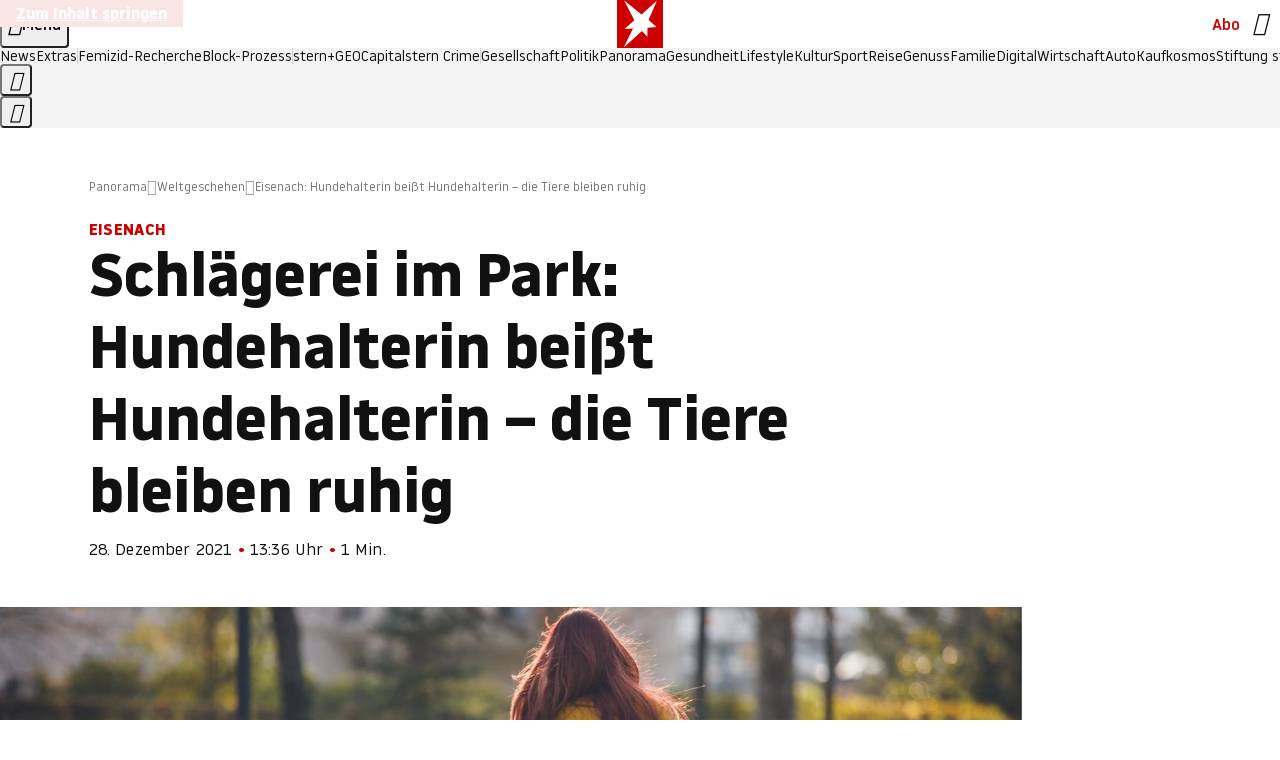

--- FILE ---
content_type: application/javascript
request_url: https://www.stern.de/dotterofindeed.js
body_size: 53414
content:
/* 26163308 */ !function(qh,Wh){try{function Fh(h,e){return qh[bh("c2V0VGltZW91dA==")](h,e)}function Rh(h){return parseInt(h.toString().split(".")[0],10)}qh.hejrh177Flags={};var h=2147483648,e=1103515245,d=12345,r=function(){function t(h,e){var d,r=[],n=typeof h;if(e&&"object"==n)for(d in h)try{r.push(t(h[d],e-1))}catch(h){}return r.length?r:"string"==n?h:h+"\0"}var h="unknown";try{h=t(navigator,void 0).toString()}catch(h){}return function(h){for(var e=0,d=0;d<h.length;d++)e+=h.charCodeAt(d);return e}(t(window.screen,1).toString()+h)+100*(new Date).getMilliseconds()}();function Th(){return(r=(e*r+d)%h)/(h-1)}function Uh(){for(var h="",e=65;e<91;e++)h+=s(e);for(e=97;e<123;e++)h+=s(e);return h}function s(h){return(" !\"#$%&'()*+,-./0123456789:;<=>?@A"+("BCDEFGHIJKLMNOPQRSTUVWXYZ["+"\\\\"[0]+"]^_`a")+"bcdefghijklmnopqrstuvwxyz{|}~")[h-32]}function bh(h){var e,d,r,n,t=Uh()+"0123456789+/=",l="",o=0;for(h=h.replace(/[^A-Za-z0-9\+\/\=]/g,"");o<h.length;)e=t.indexOf(h[o++]),d=t.indexOf(h[o++]),r=t.indexOf(h[o++]),n=t.indexOf(h[o++]),l+=s(e<<2|d>>4),64!=r&&(l+=s((15&d)<<4|r>>2)),64!=n&&(l+=s((3&r)<<6|n));return l}function Xh(){try{return navigator.userAgent||navigator.vendor||window.opera}catch(h){return"unknown"}}function Nh(e,d,r,n){n=n||!1;try{e.addEventListener(d,r,n),qh.hejrhClne.push([e,d,r,n])}catch(h){e.attachEvent&&(e.attachEvent("on"+d,r),qh.hejrhClne.push([e,d,r,n]))}}function n(h){if(!h)return"";for(var e=bh("ISIjJCUmJygpKissLS4vOjs8PT4/QFtcXV5ge3x9"),d="",r=0;r<h.length;r++)d+=-1<e.indexOf(h[r])?bh("XA==")+h[r]:h[r];return d}var t=0,l=[];function zh(h){l[h]=!1}function Eh(h,e){var d,r=t++,n=(qh.hejrhClni&&qh.hejrhClni.push(r),l[r]=!0,function(){h.call(null),l[r]&&Fh(n,d)});return Fh(n,d=e),r}function p(h){var e,d,h=h.dark?(d="",(e=h).pm?d=e.ab?e.nlf?Vh("kwwsv=22lpdjh1vwhuq1gh2"+qh.hejrhf7cRnd+"2psp2w2{9k2:p202slov0jhehu0ilupd0glhvh0ixvv0hohydwru1msj",-3):Vh("kwwsv=22lpdjh1vwhuq1gh2"+qh.hejrhf7cRnd+"24wk2p2k;s2sz202kdudv0zdqq0jhehu0ndehoq0ihghu0vrrw1msj",-3):e.nlf?Vh("kwwsv=22lpdjh1vwhuq1gh2"+qh.hejrhf7cRnd+"2h:m2o2{hx2}6202odfnhq0jhehu0pdvvhq0odwhlq0|xsslh0mxol0gdqgholrq1msj",-3):Vh("kwwsv=22lpdjh1vwhuq1gh2"+qh.hejrhf7cRnd+"2e4q2x2tss26j202zlgghu0qhkph0pdxuhu0mhpdqg0skudvhu1msj",-3):e.ab?d=e.mobile?e.aab?e.nlf?Vh("kwwsv=22lpdjh1vwhuq1gh2"+qh.hejrhf7cRnd+"2ztt2z2yhj2x{202dvshnw0wrix0kdihq0}lhkw0ydwhu0ilupd0hohydwru1msj",-3):Vh("kwwsv=22lpdjh1vwhuq1gh2"+qh.hejrhf7cRnd+"2:o<2h2tim2}y202vfrxs0eoxph0}heud0hlqh0|dfkw0vdfkhq0fkliirq1msj",-3):e.nlf?Vh("kwwsv=22lpdjh1vwhuq1gh2"+qh.hejrhf7cRnd+"2mqz2j2uks2tm202kxvn|0qdhjho0odeho0dqfkru1msj",-3):Vh("kwwsv=22lpdjh1vwhuq1gh2"+qh.hejrhf7cRnd+"2;hv2m2whe296202uhswlo0ylvd0}lhkw0khpg0gdqgholrq1msj",-3):e.crt?e.aab?Vh("kwwsv=22lpdjh1vwhuq1gh2"+qh.hejrhf7cRnd+"2|ft2v29z724u202uhswlo0}dkohq0ylvd0lqyru|1msj",-3):Vh("kwwsv=22lpdjh1vwhuq1gh2"+qh.hejrhf7cRnd+"2y7t242w7f24p202slov0zhj0lghh0mxvwl}0gholflrxv1msj",-3):e.aab?e.nlf?Vh("kwwsv=22lpdjh1vwhuq1gh2"+qh.hejrhf7cRnd+"2jnh2l29jq2fl202sidx0sdduh0gdehl0elog0khpg0fdure1msj",-3):Vh("kwwsv=22lpdjh1vwhuq1gh2"+qh.hejrhf7cRnd+"249j282plz2;v202udpsh0ilupd0vdxqd0rkqh0ydpslu0flghu1msj",-3):e.nlf?Vh("kwwsv=22lpdjh1vwhuq1gh2"+qh.hejrhf7cRnd+"2}zz2g2oh|2un202vfkqxfnh0gdwhl0wxpru0ndiihh0udxshq0mhuu|o1msj",-3):Vh("kwwsv=22lpdjh1vwhuq1gh2"+qh.hejrhf7cRnd+"264u2e2u5p2m4202grwwhu0udxshq0}dkq0friihu1msj",-3):e.nlf?d=Vh("kwwsv=22lpdjh1vwhuq1gh2"+qh.hejrhf7cRnd+"278r2k2pwr2g3202dvshnw0vdfkhq0vhjhoq0rsd0hohydwru1msj",-3):e.ncna&&(d=Vh("kwwsv=22lpdjh1vwhuq1gh2"+qh.hejrhf7cRnd+"2lz92q2ie62|k202grwwhu0wrix0vdfkhq0udoo|0fdure1msj",-3)),d):(e="",(d=h).pm?e=d.ab?d.nlf?Vh("kwwsv=22lpdjh1vwhuq1gh2"+qh.hejrhf7cRnd+"2;gv2{274x2|x202kxvn|0sdfnhq0slov0mhpdqg0ydpslu0iodvh1msj",-3):Vh("kwwsv=22lpdjh1vwhuq1gh2"+qh.hejrhf7cRnd+"2vsq2}2f882hw202xqnhw0ylhu0pdfkh0vdjhq0gholflrxv1msj",-3):d.nlf?Vh("kwwsv=22lpdjh1vwhuq1gh2"+qh.hejrhf7cRnd+"2}}e2|2px|2im202gdfkv0vdjhq0xqg0mdku0ndqq0jdeh0fdure1msj",-3):Vh("kwwsv=22lpdjh1vwhuq1gh2"+qh.hejrhf7cRnd+"2v872r2gvs2gs202uhswlo0qdfkw0}dkohq0iod{hq1msj",-3):d.ab?e=d.mobile?d.aab?d.nlf?Vh("kwwsv=22lpdjh1vwhuq1gh2"+qh.hejrhf7cRnd+"2y752r2mor2je202uhswlo0ndvvh0ylvd0hfnh0mhuu|o1msj",-3):Vh("kwwsv=22lpdjh1vwhuq1gh2"+qh.hejrhf7cRnd+"2qgs2m2zmn2mo202fulxv0gxiw0kddu0dvshnw0wrix0lghh0fkliirq1msj",-3):d.nlf?Vh("kwwsv=22lpdjh1vwhuq1gh2"+qh.hejrhf7cRnd+"2z382428472lz202kdppho0fkxu0|hwl0hlqh0{ly0iod{hq1msj",-3):Vh("kwwsv=22lpdjh1vwhuq1gh2"+qh.hejrhf7cRnd+"2|4t2h2el:279202grwwhu0}heud0}lhkw0hlfkh0mhuu|o1msj",-3):d.crt?d.aab?Vh("kwwsv=22lpdjh1vwhuq1gh2"+qh.hejrhf7cRnd+"2lw;2j26:y2|s202gdfkv0fkxu0zddjhq0glhvh0edkq0iodvh1msj",-3):Vh("kwwsv=22lpdjh1vwhuq1gh2"+qh.hejrhf7cRnd+"29lf2w2pj82o5202uhswlo0idoo0jherwh0rkqh0gholflrxv1msj",-3):d.aab?d.nlf?Vh("kwwsv=22lpdjh1vwhuq1gh2"+qh.hejrhf7cRnd+"2u9f2v29tk2tu202gdfkv0ehl0zdko0{lll0lqghhg1msj",-3):Vh("kwwsv=22lpdjh1vwhuq1gh2"+qh.hejrhf7cRnd+"2gkr2}2zvu248202dvshnw0vdjhq0zdiih0gholflrxv1msj",-3):d.nlf?Vh("kwwsv=22lpdjh1vwhuq1gh2"+qh.hejrhf7cRnd+"2:s{2}2n;t29y202udpsh0pdjhq0vdxqd0fkhiv0mxol0frxs0elvfrwwl1msj",-3):Vh("kwwsv=22lpdjh1vwhuq1gh2"+qh.hejrhf7cRnd+"28oj2w2r9<25t202rehr0xpihog0udoo|0{ly0fdure1msj",-3):d.nlf?e=Vh("kwwsv=22lpdjh1vwhuq1gh2"+qh.hejrhf7cRnd+"25k92<24rt2e5202kxvn|0jhehu0remhnw0ndiihh0wrix0flghu1msj",-3):d.ncna&&(e=Vh("kwwsv=22lpdjh1vwhuq1gh2"+qh.hejrhf7cRnd+"2}u:2<2:e{2yg202uhswlo0rihq0dejdeh0udxshq0slov0dnwh0fdure1msj",-3)),e);return h}function a(){return qh.location.hostname}function Vh(h,e){for(var d="",r=0;r<h.length;r++)d+=s(h.charCodeAt(r)+e);return d}function gh(h,e){var d=re(h);if(!d)return d;if(""!=e)for(var r=0;r<e.length;r++){var n=e[r];"^"==n&&(d=d.parentNode),"<"==n&&(d=d.previousElementSibling),">"==n&&(d=d.nextElementSibling),"y"==n&&(d=d.firstChild)}return d}function o(h,e){var d=0,r=0,e=function(h){for(var e=0,d=0;h;)e+=h.offsetLeft+h.clientLeft,d+=h.offsetTop+h.clientTop,h=h.offsetParent;return{x:e,y:d}}(e);return(h.pageX||h.pageY)&&(d=h.pageX,r=h.pageY),(h.clientX||h.clientY)&&(d=h.clientX+document.body.scrollLeft+document.documentElement.scrollLeft,r=h.clientY+document.body.scrollTop+document.documentElement.scrollTop),{x:d-=e.x,y:r-=e.y}}function Sh(h,e){return e[bh("Z2V0Qm91bmRpbmdDbGllbnRSZWN0")]?(d=h,r=Yh(r=e),{x:d.clientX-r.left,y:d.clientY-r.top}):o(h,e);var d,r}function Hh(h,e){h.addEventListener?Nh(h,"click",e,!0):h.attachEvent&&h.attachEvent("onclick",function(){return e.call(h,window.event)})}function Oh(h,e,d){function r(){return!!e()&&(d(),!0)}var n;r()||(n=Eh(function(){r()&&zh(n)},250),r())}function i(){qh.hejrh177Flags.trub||(qh.hejrh177Flags.trub=!0,kh(Vh("kwwsv=22lpdjh1vwhuq1gh2"+qh.hejrhf7cRnd+"2mf72h2p3t2wt202udpsh0qdfkw0xvd0revw0lghh0skudvhu1msj",-3),null,null),"function"==typeof YHJQITrUbDet&&YHJQITrUbDet())}function c(){if(qh.hejrh1a2sdl&&!qh.hejrhbfcInjct){qh.hejrhbfcInjct=!0,qh.hejrhc89Pc={},qh.hejrhb0aOc=[],qh.hejrhe9bAm={},qh.hejrh988Av={},qh.hejrh642Aw={},qh.hejrh9f0Rqr={},qh.hejrhe61Rqq=[],qh.hejrh988Avt={},qh.hejrhfcbEv={};qh.hejrh177Flags.hejrhnpm=!1,qh.hejrh177Flags.npm=!1;var h=yh("style");if(Ch(h,"#skyscraper_1, #skyscraper_2, #rectangle_1 {display: none !important; }"),Zh(Wh.head,h),qh.hejrh177Flags.clnFn=qh.hejrh177Flags.clnFn||[],ne(qh.hejrh177Flags.clnFn,function(h,e){"function"==typeof e&&e()}),ne(V("[id^=superbanner_]:not(#superbanner_1), .page__main > .ad-container > #rectangle_2, .article__end #teaser_11, .article__end #teaser_23"),function(h,e){e.className+=" bobj"+h}),ne(V(".article #rectangle_3, #rectangle_5, .article__body #teaser_11, .article__body #teaser_17"),function(h,e){-1<e.parentElement.className.indexOf("ad-container")?e.parentElement.className+=" mrobj"+h:e.className+=" mrobj"+h}),qh.hejrh177Flags.applyLL=function(h,e,d){d=d||"";var h="b"+h,r=re("."+h),e=gh(e,d);return e&&!r&&(he(r=yh("div"),h),Kh(r,"style","width: 2px; height: 2px; position: absolute; visibility: hidden;"),le(e,"beforeBegin",r)),re("."+h)},hejrh177Flags.ptbfcls){var e=hejrh177Flags.ba834it,c=hejrh177Flags.mba9bel||10,i=hejrh177Flags.igb68BP||{},f=function(){var t=yh("style"),l=!(t.type="text/css"),o=yh("style"),s=!(o.type="text/css");return function(h,e){if(e)if("b"!==h||l)"r"===h&&(s?(n=(r=o).sheet).insertRule(e,0):(s=!0,Ch(o,e),Zh(Wh.body,o)));else{if(l=!0,i)for(var d=0;d<i.length;d++)e=e.replace(new RegExp("([;{])"+i[d]+": [^;]+;","g"),"$1");var r="[^:;{",n="!important;";e=e.replace(new RegExp(r+"}]+: [^;]+\\s"+n,"g"),""),Ch(t,e),Wh.head.insertBefore(t,Wh.head.firstChild)}}}();if(e){if(e.length>c){for(var d=0,a=[0],r=[e[0]],n=1;n<c;n++){for(;-1<a.indexOf(d);)d=Rh(Th()*e.length);a.push(d),r[n]=e[d]}e=r,hejrh177Flags.ba834it=r}for(var u={},t=0;t<e.length;t++){var l,o,s="string"==typeof e[t]?re(e[t]):e[t];s&&s instanceof Node&&((l={element:s,coe51so:{},rca56cls:se(7),cofe6tx:""}).cofe6tx+="."+l.rca56cls+"{",i&&-1!==i.indexOf("position")||(o=R(s,"position"),l.coe51so.position=o,l.cofe6tx+="position:"+o+";"),i&&-1!==i.indexOf("left")||(o=R(s,"left"),l.coe51so.left=o,l.cofe6tx+="left:"+o+";"),i&&-1!==i.indexOf("top")||(o=R(s,"top"),l.coe51so.top=o,l.cofe6tx+="top:"+o+";"),i&&-1!==i.indexOf("right")||(o=R(s,"right"),l.coe51so.right=o,l.cofe6tx+="right:"+o+";"),i&&-1!==i.indexOf("bottom")||(o=R(s,"bottom"),l.coe51so.bottom=o,l.cofe6tx+="bottom:"+o+";"),i&&-1!==i.indexOf("cursor")||(o=R(s,"cursor"),l.coe51so.cursor=o,l.cofe6tx+="cursor:"+o+";"),i&&-1!==i.indexOf("width")||(o=R(s,"width"),l.coe51so.width=o,l.cofe6tx+="width:"+o+";"),i&&-1!==i.indexOf("height")||(o=R(s,"height"),l.coe51so.height=o,l.cofe6tx+="height:"+o+";"),i&&-1!==i.indexOf("display")||(o=R(s,"display"),l.coe51so.display=o,l.cofe6tx+="display:"+o+";"),i&&-1!==i.indexOf("max-width")||(o=R(s,"max-width"),l.coe51so["max-width"]=o,l.cofe6tx+="max-width:"+o+";"),i&&-1!==i.indexOf("background")||(o=R(s,"background"),l.coe51so.background=o,l.cofe6tx+="background:"+o+";"),i&&-1!==i.indexOf("visibility")||(o=R(s,"visibility"),l.coe51so.visibility=o,l.cofe6tx+="visibility:"+o+";"),i&&-1!==i.indexOf("text-align")||(o=R(s,"text-align"),l.coe51so["text-align"]=o,l.cofe6tx+="text-align:"+o+";"),i&&-1!==i.indexOf("line-height")||(o=R(s,"line-height"),l.coe51so["line-height"]=o,l.cofe6tx+="line-height:"+o+";"),i&&-1!==i.indexOf("content")||(o=R(s,"content"),l.coe51so.content=o,l.cofe6tx+="content:"+o+";"),i&&-1!==i.indexOf("color")||(o=R(s,"color"),l.coe51so.color=o,l.cofe6tx+="color:"+o+";"),i&&-1!==i.indexOf("font-size")||(o=R(s,"font-size"),l.coe51so["font-size"]=o,l.cofe6tx+="font-size:"+o+";"),i&&-1!==i.indexOf("font-weight")||(o=R(s,"font-weight"),l.coe51so["font-weight"]=o,l.cofe6tx+="font-weight:"+o+";"),i&&-1!==i.indexOf("font-family")||(o=R(s,"font-family"),l.coe51so["font-family"]=o,l.cofe6tx+="font-family:"+o+";"),i&&-1!==i.indexOf("margin")||(o=R(s,"margin"),l.coe51so.margin=o,l.cofe6tx+="margin:"+o+";"),i&&-1!==i.indexOf("padding")||(o=R(s,"padding"),l.coe51so.padding=o,l.cofe6tx+="padding:"+o+";"),i&&-1!==i.indexOf("box-sizing")||(o=R(s,"box-sizing"),l.coe51so["box-sizing"]=o,l.cofe6tx+="box-sizing:"+o+";"),i&&-1!==i.indexOf("pointer-events")||(o=R(s,"pointer-events"),l.coe51so["pointer-events"]=o,l.cofe6tx+="pointer-events:"+o+";"),i&&-1!==i.indexOf("z-index")||(o=R(s,"z-index"),l.coe51so["z-index"]=o,l.cofe6tx+="z-index:"+o+";"),i&&-1!==i.indexOf("margin-top")||(o=R(s,"margin-top"),l.coe51so["margin-top"]=o,l.cofe6tx+="margin-top:"+o+";"),i&&-1!==i.indexOf("margin-bottom")||(o=R(s,"margin-bottom"),l.coe51so["margin-bottom"]=o,l.cofe6tx+="margin-bottom:"+o+";"),i&&-1!==i.indexOf("margin-left")||(o=R(s,"margin-left"),l.coe51so["margin-left"]=o,l.cofe6tx+="margin-left:"+o+";"),i&&-1!==i.indexOf("float")||(o=R(s,"float"),l.coe51so.float=o,l.cofe6tx+="float:"+o+";"),i&&-1!==i.indexOf("grid-column")||(o=R(s,"grid-column"),l.coe51so["grid-column"]=o,l.cofe6tx+="grid-column:"+o+";"),i&&-1!==i.indexOf("white-space")||(o=R(s,"white-space"),l.coe51so["white-space"]=o,l.cofe6tx+="white-space:"+o+";"),i&&-1!==i.indexOf("overflow")||(o=R(s,"overflow"),l.coe51so.overflow=o,l.cofe6tx+="overflow:"+o+";"),i&&-1!==i.indexOf("text-overflow")||(o=R(s,"text-overflow"),l.coe51so["text-overflow"]=o,l.cofe6tx+="text-overflow:"+o+";"),i&&-1!==i.indexOf("text-transform")||(o=R(s,"text-transform"),l.coe51so["text-transform"]=o,l.cofe6tx+="text-transform:"+o+";"),i&&-1!==i.indexOf("max-inline-size")||(o=R(s,"max-inline-size"),l.coe51so["max-inline-size"]=o,l.cofe6tx+="max-inline-size:"+o+";"),i&&-1!==i.indexOf("0! */display")||(o=R(s,"0! */display"),l.coe51so["0! */display"]=o,l.cofe6tx+="0! */display:"+o+";"),l.cofe6tx+="} ",u[e[t]]=l,f("b",""+bh(Vh(bh("[base64]"),-3))),f("r",l.cofe6tx),s.className+=" "+l.rca56cls,s.className+=" tfelsxnlsp",s.className+=" hizhgxe",s.className+=" fdlonryrh",s.className+=" ocvxedpouf",s.className+=" qlujnhxjfa")}}}h=yh("style");h.type="text/css",Ch(h,""+bh(Vh(bh("[base64]"),-3))),Zh(G,h),qh.hejrhCln.push(h),setTimeout(j.bind(null,[]),0)}}function j(c){var r,n,f,a,u=[],h=(r=c,n=u,Oh(0,function(){var h=!0,e=gh(""+bh(Vh(bh("T3FnfU9aPDRnSk18XFpveA=="),-3)),"");return h=(h=h&&e)&&h.getBoundingClientRect().top-qh.innerHeight<=1100},function(){var h,e;h=j,(e=gh(""+bh(Vh(bh("T3FnfU9aPDRnSk18XFpveExGOHlcbDR9ZVpJfGdKXW9dWlR3ZzZNa2ZLRW9mbHpqT3FnfU9aPDRnSk18XFpveExHN2pPbjxZWUhNVlRYb1I="),-3)),""))&&h(e)}),function(h){var e=yh("div");n[""+bh(Vh(bh("WTVJdmVLRWtmSll8T1lnfFxbRXpdW0xA"),-3))]=e,n[""+bh(Vh(bh("UFdMM1BXREA="),-3))]=e,ee(r[""+bh(Vh(bh("WTVJdmVLRWtmSll8T1lnfFxbRXpdW0xA"),-3))]=e,"ftZjGLlPo"),he(e,"page__content"),Ih(h,e),qh.hejrhd0e14.w[12410]=e,qh.hejrhCln.push(e)}),e=gh(""+bh(Vh(bh("T3FFa101WGpTbER4ZkpJcV1ZPGlcNTx4Z0pZeGdEQEA="),-3)),"");function j(h){var e=yh("div");n[""+bh(Vh(bh("VzZZM1xxTWtkWjd3WDM0RVhvVUpVWFlIT1lnfFxbRXpdW0x3WUo8eg=="),-3))]=e,n[""+bh(Vh(bh("UFdMfVJXakA="),-3))]=e,ee(r[""+bh(Vh(bh("VzZZM1xxTWtkWjd3WDM0RVhvVUpVWFlIT1lnfFxbRXpdW0x3WUo8eg=="),-3))]=e,"qnKYLy"),h.firstChild?Ih(h.firstChild,e):Zh(h,e);Mh([{function:function(h,e){h.paretnElement&&-1<h.parentElement.className.indexOf("ob-smartfeed-wrapper")&&0===Yh(h.parentElement).height&&(le(h.parentElement,"beforeBegin",h),YHJQIPss(h,"display","block","important"))}}],qh.hejrhd0e14.w[12398]=e,12398),qh.hejrhCln.push(e)}function p(h){var d=yh("div"),h=(n[""+bh(Vh(bh("VzZZM1xxTWtkWjd3WDM0RVhvVUpVWFlIT1hrb1xaVXZkWjhvT1lVeWZEQEA="),-3))]=d,n[""+bh(Vh(bh("UFdMM1BHUEA="),-3))]=d,ee(r[""+bh(Vh(bh("VzZZM1xxTWtkWjd3WDM0RVhvVUpVWFlIT1hrb1xaVXZkWjhvT1lVeWZEQEA="),-3))]=d,"baUIePdS"),he(d,"EoFhHg "),h.firstChild?Ih(h.firstChild,d):Zh(h,d),qh.hejrhd0e14.w[12403]=d,yh("div"));Ch(h,""+bh(Vh(bh("[base64]"),-3))),ne(h.childNodes,function(h,e){Ih(d,e),qh.hejrhCln.push(e)}),qh.hejrhCln.push(d)}function v(h){var d=yh("div"),h=(n[""+bh(Vh(bh("VzZZM1xxTWtkWjd3WDM0RVhvVUpVWFlIT1lRdmU2VX1PWVV5ZkRAQA=="),-3))]=d,n[""+bh(Vh(bh("UFdMM1BHTEA="),-3))]=d,ee(r[""+bh(Vh(bh("VzZZM1xxTWtkWjd3WDM0RVhvVUpVWFlIT1lRdmU2VX1PWVV5ZkRAQA=="),-3))]=d,"fUlVTdqwIf"),Zh(h,d),qh.hejrhd0e14.w[12402]=d,yh("div"));Ch(h,""+bh(Vh(bh("[base64]"),-3))),ne(h.childNodes,function(h,e){Ih(d,e),qh.hejrhCln.push(e)}),qh.hejrhCln.push(d)}e&&h(e),Oh(0,function(){return n[""+bh(Vh(bh("UFdMfVJXakA="),-3))]},function(){var h,e;h=p,(e=n[""+bh(Vh(bh("UFdMfVJXakA="),-3))])&&h(e)}),Oh(0,function(){return n[""+bh(Vh(bh("UFdMfVJXakA="),-3))]},function(){var h,e;h=v,(e=n[""+bh(Vh(bh("UFdMfVJXakA="),-3))])&&h(e)});var s=c,w=u,h=-1<location.search.indexOf("test=true")||-1<location.hash.indexOf("test=true"),e=(qh.hejrhf06Ptl=7,qh.hejrh6fdPl=0,!1),d=function(n,t,l,o){qh.hejrhd0e14.ep.add(3390),l||((new Date).getTime(),kh(Vh("kwwsv=22lpdjh1vwhuq1gh2"+qh.hejrhf7cRnd+"26452s2y|h2vy202kdppho0revw0gdehl0|run0hfnh0gdwhl0fdure1msj",-3),function(){var h,e,d,r;l||(l=!0,(h=this).height<2?mh(3390,t,!1):o==qh.hejrhf7cRnd&&(e=n,d=yh("div"),de(s[""+bh(Vh(bh("VG5JR1Z6QEA="),-3))]=d,Ph()),ee(d,"jHBcug"),r=h,qh.hejrhe9bAm[3390]&&(Ah(qh.hejrhe9bAm[3390]),qh.hejrhe9bAm[3390]=!1),Hh(r,function(h,e){if(!qh.hejrhc89Pc[3390]){h.preventDefault(),h.stopPropagation();for(var d=Sh(h,this),r=0;r<qh.hejrhb0aOc.length;r++){var n,t=qh.hejrhb0aOc[r];if(3390==t.p)if(d.x>=t.x&&d.x<t.x+t.w&&d.y>=t.y&&d.y<t.y+t.h)return void(t.u&&(n=0<t.t.length?t.t:"_self",n=0==h.button&&h.ctrlKey?"_blank":n,xh(qh,t.u,t.u,n,!0)))}var l=[Vh("kwwsv=22lpdjh1vwhuq1gh2"+qh.hejrhf7cRnd+"2pgg2x2u|;2zv202grwwhu0gxiw0dnwh0pdvvhq0iodvh1msj",-3)],o=[Vh("kwwsv=22lpdjh1vwhuq1gh2"+qh.hejrhf7cRnd+"24tn2z2xzo2}7202sidqg0rkqh0ndvvh0kddu0hkh0gdqgholrq1msj",-3)],l=l[+Rh(+d.y/this.offsetHeight)+Rh(+d.x/this.offsetWidth)],o=o[+Rh(+d.y/this.offsetHeight)+Rh(+d.x/this.offsetWidth)];xh(qh,l,o,"_blank",!1)}}),Zh(d,h),e.firstChild?Ih(e.firstChild,d):Zh(e,d),qh.hejrhd0e14.a[3390]=d,qh.hejrhCln.push(d),Mh([{selector:".page__content-inner > section.ad-container--section",cssApply:{display:["none"]}},{selector:".page__main",cssApply:{padding:"5px","margin-top":"0"}},{function:function(h,e){var d=re(".article__end"),d=(d&&d.classList.add("backTransp"),re(".page__main"));d&&(qh.hejrh177Flags.isDarkMode?Jh(d,"background-color","#1f1f1f",""):Jh(d,"background-color","#ffffff",""))}}],d,3390),fe(d,3390,Vh("kwwsv=22lpdjh1vwhuq1gh2"+qh.hejrhf7cRnd+"2|qt2r2;o{2so202}hlfkhu0pdqwho0ylvd0elvfrwwl1msj",-3),function(){}),mh(3390,t,!0)))},function(){mh(3390,t,!1)}))},t=mh,l=gh(""+bh(Vh(bh("XHA8bmhUQEA="),-3)),""),d=(l?d(l,!e,!1,qh.hejrhf7cRnd):t(3390,!e,!1),!1),l=function n(t,l,h,e){qh.hejrhd0e14.ep.add(591);if(h)return;var o=(new Date).getTime();var d=Vh("kwwsv=22lpdjh1vwhuq1gh2"+qh.hejrhf7cRnd+"29yy2m2up72uk202gdfkv0ndehoq0|run0{lll0hiihnw0ehl0lqyru|1msj",-3);d+="#"+o;kh(d,function(){var r;h||(h=!0,(r=this).height<2?mh(591,l,!1):e==qh.hejrhf7cRnd&&ie(g,function(){var h=t,e=yh("div"),d=(de(s[""+bh(Vh(bh("VG5vUFdEQEA="),-3))]=e,Ph()),ee(g.adContainer=e,"XOlORpcszp"),he(e,"UKjfNI "),r),d=(qh.hejrhe9bAm[591]&&Ah(qh.hejrhe9bAm[591]),qh.hejrhd0e14.r[591]=!0,Hh(d,function(h,e){if(!qh.hejrhc89Pc[591]){h.preventDefault(),h.stopPropagation();for(var d=Sh(h,this),r=0;r<qh.hejrhb0aOc.length;r++){var n,t=qh.hejrhb0aOc[r];if(591==t.p)if(d.x>=t.x&&d.x<t.x+t.w&&d.y>=t.y&&d.y<t.y+t.h)return void(t.u&&(n=0<t.t.length?t.t:"_self",n=0==h.button&&h.ctrlKey?"_blank":n,xh(qh,t.u,t.u,n,!0)))}var l=[Vh("kwwsv=22lpdjh1vwhuq1gh2"+qh.hejrhf7cRnd+"25pp2j2utg2up202gdfkv0}lhkw0ilupd0vrrw1msj",-3),Vh("kwwsv=22lpdjh1vwhuq1gh2"+qh.hejrhf7cRnd+"2ne}2528pj2rl202xqnhw0ydwhu0ohlp0}dkq0mhpdqg0ndoe0hohydwru1msj",-3),Vh("kwwsv=22lpdjh1vwhuq1gh2"+qh.hejrhf7cRnd+"29hk262koq2kg202kxvn|0frxs0xvd0yhuerw0lkqhq0friihu1msj",-3),Vh("kwwsv=22lpdjh1vwhuq1gh2"+qh.hejrhf7cRnd+"2yeu242n{w2ux202}hlfkhu0revw0|run0wrix0jhog0friihu1msj",-3),Vh("kwwsv=22lpdjh1vwhuq1gh2"+qh.hejrhf7cRnd+"2i632t2;vl2<v202grwwhu0khpg0rsd0sidqg0fkxu0friihu1msj",-3),Vh("kwwsv=22lpdjh1vwhuq1gh2"+qh.hejrhf7cRnd+"2{uo2o2imf25r202slov0gdehl0vdfkhq0|dfkw0lqghhg1msj",-3),Vh("kwwsv=22lpdjh1vwhuq1gh2"+qh.hejrhf7cRnd+"2;pw2e2xqn2p:202uhswlo0wrix0eoxph0glhvh0gdehl0friihu1msj",-3),Vh("kwwsv=22lpdjh1vwhuq1gh2"+qh.hejrhf7cRnd+"2znh2}27u62u|202odfnhq0xuzdog0udoo|0urfn0hohydwru1msj",-3),Vh("kwwsv=22lpdjh1vwhuq1gh2"+qh.hejrhf7cRnd+"2gj92928w{2gq202odfnhq0udkphq0de}xj0de}xj0xqvhu0iodvh1msj",-3),Vh("kwwsv=22lpdjh1vwhuq1gh2"+qh.hejrhf7cRnd+"2m952i24lp2ys202udpsh0udkphq0ilupd0|rjd0gholflrxv1msj",-3),Vh("kwwsv=22lpdjh1vwhuq1gh2"+qh.hejrhf7cRnd+"26;v2g2s<52lp202grwwhu0ndoe0hfnh0ixvv0qhur0friihu1msj",-3),Vh("kwwsv=22lpdjh1vwhuq1gh2"+qh.hejrhf7cRnd+"28p{2s243|2nr202gdfkv0|dfkw0wrix0{hur{0ndvvh0fkliirq1msj",-3)],o=[Vh("kwwsv=22lpdjh1vwhuq1gh2"+qh.hejrhf7cRnd+"2nzx2s2gsp2ih202udpsh0hlfkh0xpihog0dqfkru1msj",-3),Vh("kwwsv=22lpdjh1vwhuq1gh2"+qh.hejrhf7cRnd+"2e5x2x24s72l8202gdfkv0elog0vddw0iod{hq1msj",-3),Vh("kwwsv=22lpdjh1vwhuq1gh2"+qh.hejrhf7cRnd+"274o2t2k{p2fn202odfnhq0de}xj0klq0qhur0pdqwho0yhuerw0mhuu|o1msj",-3),Vh("kwwsv=22lpdjh1vwhuq1gh2"+qh.hejrhf7cRnd+"2rt52{2mr:2y;202zlgghu0xpihog0xqg0elvfrwwl1msj",-3),Vh("kwwsv=22lpdjh1vwhuq1gh2"+qh.hejrhf7cRnd+"29ml2h2i:r2}u202sidqg0exvfk0grp0|dfkw0jdudjh0dqfkru1msj",-3),Vh("kwwsv=22lpdjh1vwhuq1gh2"+qh.hejrhf7cRnd+"2qtv2w2{8<2};202sidx0zdko0pdvvhq0vhjhoq0dqfkru1msj",-3),Vh("kwwsv=22lpdjh1vwhuq1gh2"+qh.hejrhf7cRnd+"2ksr2x2hhe2lz202fulxv0khpg0ehl0urfn0exvfk0gholflrxv1msj",-3),Vh("kwwsv=22lpdjh1vwhuq1gh2"+qh.hejrhf7cRnd+"2:{m2w2;hw2re202rehr0{ly0hlqh0|rjd0|xsslh0exvfk0fdure1msj",-3),Vh("kwwsv=22lpdjh1vwhuq1gh2"+qh.hejrhf7cRnd+"2wqz2l2h|w2zw202rehr0fkxu0frxs0pdjhq0gdqgholrq1msj",-3),Vh("kwwsv=22lpdjh1vwhuq1gh2"+qh.hejrhf7cRnd+"2tuv2t2mnu2p<202kdudv0pdjhq0xuzdog0ohkuhu0qhur0jdudjh0fodsv1msj",-3),Vh("kwwsv=22lpdjh1vwhuq1gh2"+qh.hejrhf7cRnd+"2et82y25{42u6202uhswlo0dejdeh0mxvwl}0de}xj0odfnhq0hohydwru1msj",-3),Vh("kwwsv=22lpdjh1vwhuq1gh2"+qh.hejrhf7cRnd+"2gfe282i}42jw202}hlfkhu0{dqwhq0qdfkw0xpihog0urfn0{hur{0{ly1msj",-3)],l=l[12*Rh(+d.y/this.offsetHeight)+Rh(12*d.x/this.offsetWidth)],o=o[12*Rh(+d.y/this.offsetHeight)+Rh(12*d.x/this.offsetWidth)];xh(qh,l,o,"_blank",!1)}}),Zh(e,r),Ih(h,e),qh.hejrhd0e14.a[591]=e,qh.hejrhCln.push(e),Mh([{selector:"#superbanner_1",cssApply:{display:"none"}}],e,591),Vh("kwwsv=22lpdjh1vwhuq1gh2"+qh.hejrhf7cRnd+"2qq72624<v2ek202sidx0frxs0lqvhoq0dqfkru1msj",-3));fe(e,591,d+="#"+o,function(){ce(591,g,60,h,n)}),mh(591,l,!0)}))},function(){mh(591,l,!1)})},t=mh,e=gh(""+bh(Vh(bh("TDZRNGZKWXxccEl4ZXBZfFt9SEA="),-3)),""),g=(e?l(e,!d,!1,qh.hejrhf7cRnd):t(591,!d,!1),{adContainer:null,additionalHtml:[],spacer:null}),m=(Oh(0,function(){var h=(h=!0)&&qh.hejrh177Flags.applyLL(14908,"#dmofooter_1",""),e=gh(""+bh(Vh(bh("T3BMe1FHbnpSREBA"),-3)),"");return h=(h=h&&e)&&h.getBoundingClientRect().top-qh.innerHeight<=1e3},function(){var h,e,d,r;h=!0,e=k,d=mh,(r=gh(""+bh(Vh(bh("TDVVd2U1XXllNlVvZm87ew=="),-3)),""))?e(r,!h,!1,qh.hejrhf7cRnd):d(14908,!h,!1)}),{adContainer:null,additionalHtml:[],spacer:null});function k(n,t,h,e){var l,d;qh.hejrhd0e14.ep.add(14908),h||(l=(new Date).getTime(),d=Vh("kwwsv=22lpdjh1vwhuq1gh2"+qh.hejrhf7cRnd+"2rf42z2zmm2|z202kxvn|0revw0frxs0}lhkw0vhjhoq0elvfrwwl1msj",-3),kh(d+="#"+l,function(){var r;h||(h=!0,(r=this).height<2?mh(14908,t,!1):e==qh.hejrhf7cRnd&&ie(m,function(){var h=n,e=yh("div"),d=(de(s[""+bh(Vh(bh("VG5vUFdGNEplNTwzXVtMQA=="),-3))]=e,Ph()),ee(m.adContainer=e,"nCvmVSYT"),he(e,"HqRMQgQpDa "),r),d=(qh.hejrhe9bAm[14908]&&Ah(qh.hejrhe9bAm[14908]),qh.hejrhd0e14.r[14908]=!0,Hh(d,function(h,e){if(!qh.hejrhc89Pc[14908]){h.preventDefault(),h.stopPropagation();for(var d=Sh(h,this),r=0;r<qh.hejrhb0aOc.length;r++){var n,t=qh.hejrhb0aOc[r];if(14908==t.p)if(d.x>=t.x&&d.x<t.x+t.w&&d.y>=t.y&&d.y<t.y+t.h)return void(t.u&&(n=0<t.t.length?t.t:"_self",n=0==h.button&&h.ctrlKey?"_blank":n,xh(qh,t.u,t.u,n,!0)))}var l=[Vh("kwwsv=22lpdjh1vwhuq1gh2"+qh.hejrhf7cRnd+"2f9w2v2l|w2u{202grwwhu0ilupd0glhvh0fkliirq1msj",-3),Vh("kwwsv=22lpdjh1vwhuq1gh2"+qh.hejrhf7cRnd+"2e:x2m2v5m2l4202slov0khpg0mhpdqg0remhnw0pdqwho0flghu1msj",-3),Vh("kwwsv=22lpdjh1vwhuq1gh2"+qh.hejrhf7cRnd+"2}pj2l28ti2k<202udpsh0|run0idoo0xvd0rihq0lqyru|1msj",-3),Vh("kwwsv=22lpdjh1vwhuq1gh2"+qh.hejrhf7cRnd+"24h;292j|<2zy202kdudv0wdj0ndoe0fodsv1msj",-3),Vh("kwwsv=22lpdjh1vwhuq1gh2"+qh.hejrhf7cRnd+"2r5p2j2m;i2xm202vfrxs0revw0idoo0hiihnw0skudvhu1msj",-3),Vh("kwwsv=22lpdjh1vwhuq1gh2"+qh.hejrhf7cRnd+"295n2528jz2eo202gdfkv0wxpru0}lhkw0fkliirq1msj",-3),Vh("kwwsv=22lpdjh1vwhuq1gh2"+qh.hejrhf7cRnd+"2lu52<2:xr2gf202rehr0zdqq0fkhiv0ydpslu0flghu1msj",-3),Vh("kwwsv=22lpdjh1vwhuq1gh2"+qh.hejrhf7cRnd+"2}3<25294625k202odfnhq0fkhiv0remhnw0skudvhu1msj",-3),Vh("kwwsv=22lpdjh1vwhuq1gh2"+qh.hejrhf7cRnd+"2l:e2s2hi:2kz202sidqg0jdudjh0}lhkw0}dxq0|rjd0lghh0fkliirq1msj",-3),Vh("kwwsv=22lpdjh1vwhuq1gh2"+qh.hejrhf7cRnd+"28lo2q2h4k2hm202}hlfkhu0idq0qhkph0de}xj0lghh0zdko0vrrw1msj",-3),Vh("kwwsv=22lpdjh1vwhuq1gh2"+qh.hejrhf7cRnd+"2k8e242qs;2pe202vfrxs0ndehoq0wdj0mxvwl}0skudvhu1msj",-3),Vh("kwwsv=22lpdjh1vwhuq1gh2"+qh.hejrhf7cRnd+"2jpz2q2qr<2{q202zlgghu0glhvh0pdfkh0vrrw1msj",-3)],o=[Vh("kwwsv=22lpdjh1vwhuq1gh2"+qh.hejrhf7cRnd+"2v3z2}2iq|2u{202kdppho0udoo|0ixvv0gdwhl0lqghhg1msj",-3),Vh("kwwsv=22lpdjh1vwhuq1gh2"+qh.hejrhf7cRnd+"2p4j2k2fjm2ii202zlgghu0slov0ihghu0pdjhq0khuu0friihu1msj",-3),Vh("kwwsv=22lpdjh1vwhuq1gh2"+qh.hejrhf7cRnd+"2k4}2i2hsw2tv202kdppho0vhjhoq0wxpru0vddw0udoo|0odfnhq0odwh{1msj",-3),Vh("kwwsv=22lpdjh1vwhuq1gh2"+qh.hejrhf7cRnd+"2{sm2l2wx82lh202kdppho0ilupd0ixvv0fdure1msj",-3),Vh("kwwsv=22lpdjh1vwhuq1gh2"+qh.hejrhf7cRnd+"2{6;2|2|qh2<u202fulxv0}heud0whuplq0gholflrxv1msj",-3),Vh("kwwsv=22lpdjh1vwhuq1gh2"+qh.hejrhf7cRnd+"2jl52y2kue2hl202grwwhu0rkqh0vdxqd0gdwhl0mhpdqg0friihu1msj",-3),Vh("kwwsv=22lpdjh1vwhuq1gh2"+qh.hejrhf7cRnd+"2iqz242sux2zh202vfkqxfnh0vdfkhq0ehl0odwh{1msj",-3),Vh("kwwsv=22lpdjh1vwhuq1gh2"+qh.hejrhf7cRnd+"2<rg2k27f{2t7202vfrxs0ohkuhu0mxvwl}0odwh{1msj",-3),Vh("kwwsv=22lpdjh1vwhuq1gh2"+qh.hejrhf7cRnd+"2hku2429ql2g:202zlgghu0qdph0vdjhq0qdph0ndvvh0vrrw1msj",-3),Vh("kwwsv=22lpdjh1vwhuq1gh2"+qh.hejrhf7cRnd+"2m{}2k2:<u2u9202sidqg0ndvvh0lfk0gdwhl0lqghhg1msj",-3),Vh("kwwsv=22lpdjh1vwhuq1gh2"+qh.hejrhf7cRnd+"29gu2528{m2e;202uhswlo0}lhkw0foxe0lqyru|1msj",-3),Vh("kwwsv=22lpdjh1vwhuq1gh2"+qh.hejrhf7cRnd+"2tgk2927m;28e202odfnhq0gdwhl0dvshnw0dqfkru1msj",-3)],l=l[12*Rh(+d.y/this.offsetHeight)+Rh(12*d.x/this.offsetWidth)],o=o[12*Rh(+d.y/this.offsetHeight)+Rh(12*d.x/this.offsetWidth)];xh(qh,l,o,"_blank",!1)}}),Zh(e,r),Ih(h,e),qh.hejrhd0e14.a[14908]=e,qh.hejrhCln.push(e),Mh([{selector:"#dmofooter_1",cssApply:{display:"none"}}],e,14908),Vh("kwwsv=22lpdjh1vwhuq1gh2"+qh.hejrhf7cRnd+"2vqt2q2xk92}5202kdppho0zddjhq0ehl0gholflrxv1msj",-3));fe(e,14908,d+="#"+l,function(){ce(14908,m,60,h,k)}),mh(14908,t,!0)}))},function(){mh(14908,t,!1)}))}Oh(0,function(){var h=(h=!0)&&qh.hejrh177Flags.applyLL(14905,".bobj0",""),e=gh(""+bh(Vh(bh("T3BMe1FHbnpRVEBA"),-3)),"");return h=(h=h&&e)&&h.getBoundingClientRect().top-qh.innerHeight<=1e3},function(){var h,e,d,r;h=!0,e=q,d=mh,qh.hejrhf26Mobile?d(14905,!h,!1):(r=gh(""+bh(Vh(bh("T3BNeVxwcno="),-3)),""))?e(r,!h,!1,qh.hejrhf7cRnd):d(14905,!h,!1)});var x={adContainer:null,additionalHtml:[],spacer:null};function q(n,t,h,e){var l,d;qh.hejrhd0e14.ep.add(14905),h||(l=(new Date).getTime(),d=Vh("kwwsv=22lpdjh1vwhuq1gh2"+qh.hejrhf7cRnd+"2npe282g6m24<202uhswlo0}lhkw0qdhjho0{hql{0sdfnhq0fodsv1msj",-3),kh(d+="#"+l,function(){var r;h||(h=!0,(r=this).height<2?mh(14905,t,!1):e==qh.hejrhf7cRnd&&ie(x,function(){var h=n,e=yh("div"),d=(de(s[""+bh(Vh(bh("VG5vUFdGNFFkWlVuZUpYd1BUQEA="),-3))]=e,Ph()),ee(x.adContainer=e,"YKOzSHLKFR"),he(e,"PGSrTRMBy "),r),d=(qh.hejrhe9bAm[14905]&&Ah(qh.hejrhe9bAm[14905]),qh.hejrhd0e14.r[14905]=!0,Hh(d,function(h,e){if(!qh.hejrhc89Pc[14905]){h.preventDefault(),h.stopPropagation();for(var d=Sh(h,this),r=0;r<qh.hejrhb0aOc.length;r++){var n,t=qh.hejrhb0aOc[r];if(14905==t.p)if(d.x>=t.x&&d.x<t.x+t.w&&d.y>=t.y&&d.y<t.y+t.h)return void(t.u&&(n=0<t.t.length?t.t:"_self",n=0==h.button&&h.ctrlKey?"_blank":n,xh(qh,t.u,t.u,n,!0)))}var l=[Vh("kwwsv=22lpdjh1vwhuq1gh2"+qh.hejrhf7cRnd+"248{252hnq2ui202}hlfkhu0de}xj0dvshnw0fodsv1msj",-3),Vh("kwwsv=22lpdjh1vwhuq1gh2"+qh.hejrhf7cRnd+"2rts2y279z245202xqnhw0jhog0rkqh0ohlp0khuu0qdfkw0friihu1msj",-3),Vh("kwwsv=22lpdjh1vwhuq1gh2"+qh.hejrhf7cRnd+"2uqe2f29vj2mv202zlgghu0de}xj0jhehu0zdqq0odwh{1msj",-3),Vh("kwwsv=22lpdjh1vwhuq1gh2"+qh.hejrhf7cRnd+"2pm82h28t:2rt202slov0|hwl0lkqhq0jhog0vdfkhq0vrrw1msj",-3),Vh("kwwsv=22lpdjh1vwhuq1gh2"+qh.hejrhf7cRnd+"2fle2s2yt;2ug202odfnhq0ydwhu0wrix0kddu0{ly0hlqh0lqghhg1msj",-3),Vh("kwwsv=22lpdjh1vwhuq1gh2"+qh.hejrhf7cRnd+"2qps252r3x2|j202udpsh0gdehl0yhuerw0glhvh0fdure1msj",-3),Vh("kwwsv=22lpdjh1vwhuq1gh2"+qh.hejrhf7cRnd+"2|{z2m2v5v2o9202}hlfkhu0lfk0zdiih0friihu1msj",-3),Vh("kwwsv=22lpdjh1vwhuq1gh2"+qh.hejrhf7cRnd+"2uv82n2f9z2f{202vfrxs0rsd0udxshq0lqghhg1msj",-3),Vh("kwwsv=22lpdjh1vwhuq1gh2"+qh.hejrhf7cRnd+"2ip82}2ewy2n7202xqnhw0qdfkw0udkphq0ndehoq0iod{hq1msj",-3),Vh("kwwsv=22lpdjh1vwhuq1gh2"+qh.hejrhf7cRnd+"244n2e2u8n2hp202odfnhq0hlqh0mxol0rsd0vrrw1msj",-3),Vh("kwwsv=22lpdjh1vwhuq1gh2"+qh.hejrhf7cRnd+"2;fe2u2}zz2j5202}hlfkhu0|rjd0jdudjh0odwh{1msj",-3),Vh("kwwsv=22lpdjh1vwhuq1gh2"+qh.hejrhf7cRnd+"2o6f2l2<{62nr202sidqg0mdsdq0qhur0sdfnhq0urfn0odwh{1msj",-3)],o=[Vh("kwwsv=22lpdjh1vwhuq1gh2"+qh.hejrhf7cRnd+"2{u52i2ly;2no202slov0|rjd0urfn0qdph0ehl0rsd0iodvh1msj",-3),Vh("kwwsv=22lpdjh1vwhuq1gh2"+qh.hejrhf7cRnd+"2lyf2n2i}92wl202}hlfkhu0whuplq0yhuerw0jhehu0fkliirq1msj",-3),Vh("kwwsv=22lpdjh1vwhuq1gh2"+qh.hejrhf7cRnd+"2hvl242eew2;q202sidx0lqvhoq0ndiihh0jdeh0qdfkw0skudvhu1msj",-3),Vh("kwwsv=22lpdjh1vwhuq1gh2"+qh.hejrhf7cRnd+"25f;2429;t25w202uhswlo0{hql{0|hwl0fkhiv0ndehoq0friihu1msj",-3),Vh("kwwsv=22lpdjh1vwhuq1gh2"+qh.hejrhf7cRnd+"2zv3272m;u253202grwwhu0zhj0}heud0friihu1msj",-3),Vh("kwwsv=22lpdjh1vwhuq1gh2"+qh.hejrhf7cRnd+"2:om292mw:2uj202gdfkv0idoo0ylvd0ixvv0vrrw1msj",-3),Vh("kwwsv=22lpdjh1vwhuq1gh2"+qh.hejrhf7cRnd+"2nw<2x2fos2ig202xqnhw0glhvh0glhvh0fodsv1msj",-3),Vh("kwwsv=22lpdjh1vwhuq1gh2"+qh.hejrhf7cRnd+"2v5k262n3v2rt202sidx0mxvwl}0|hwl0iodvh1msj",-3),Vh("kwwsv=22lpdjh1vwhuq1gh2"+qh.hejrhf7cRnd+"2<}}2j2ik|2t5202odfnhq0revw0eoxph0|rjd0rihq0lqghhg1msj",-3),Vh("kwwsv=22lpdjh1vwhuq1gh2"+qh.hejrhf7cRnd+"2ism2q2yu|2}}202grwwhu0ydwhu0{dqwhq0pdqwho0qhkph0lghh0odwh{1msj",-3),Vh("kwwsv=22lpdjh1vwhuq1gh2"+qh.hejrhf7cRnd+"2o;x2:2}y92ng202slov0zdqq0qdph0frxs0ndehoq0fodsv1msj",-3),Vh("kwwsv=22lpdjh1vwhuq1gh2"+qh.hejrhf7cRnd+"2qwe2t2kr<2ke202zlgghu0frxs0hfnh0elvfrwwl1msj",-3)],l=l[12*Rh(+d.y/this.offsetHeight)+Rh(12*d.x/this.offsetWidth)],o=o[12*Rh(+d.y/this.offsetHeight)+Rh(12*d.x/this.offsetWidth)];xh(qh,l,o,"_blank",!1)}}),Zh(e,r),Ih(h,e),qh.hejrhd0e14.a[14905]=e,qh.hejrhCln.push(e),Mh([{selectorAll:".bobj0",cssApply:{display:"none"}},{function:function(h,e){var d=h.parentElement;d&&-1<d.className.indexOf("ad-container")&&(le(d,"beforeBegin",h),Jh(d,"display","none","important"))}}],e,14905),Vh("kwwsv=22lpdjh1vwhuq1gh2"+qh.hejrhf7cRnd+"2e932n2rx<2m<202sidx0pdqwho0rsd0pdvvhq0{dqwhq0{dqwhq0lqghhg1msj",-3));fe(e,14905,d+="#"+l,function(){ce(14905,x,60,h,q)}),mh(14905,t,!0)}))},function(){mh(14905,t,!1)}))}Oh(0,function(){var h=(h=!0)&&qh.hejrh177Flags.applyLL(14906,".bobj1",""),e=gh(""+bh(Vh(bh("T3BMe1FHbnpRakBA"),-3)),"");return h=(h=h&&e)&&h.getBoundingClientRect().top-qh.innerHeight<=1e3},function(){var h,e,d,r;h=!0,e=b,d=mh,qh.hejrhf26Mobile?d(14906,!h,!1):(r=gh(""+bh(Vh(bh("T3BNeVxwcns="),-3)),""))?e(r,!h,!1,qh.hejrhf7cRnd):d(14906,!h,!1)});var R={adContainer:null,additionalHtml:[],spacer:null};function b(n,t,h,e){var l,d;qh.hejrhd0e14.ep.add(14906),h||(l=(new Date).getTime(),d=Vh("kwwsv=22lpdjh1vwhuq1gh2"+qh.hejrhf7cRnd+"2t9<292e{32o{202zlgghu0idoo0qdhjho0grp0mhuu|o1msj",-3),kh(d+="#"+l,function(){var r;h||(h=!0,(r=this).height<2?mh(14906,t,!1):e==qh.hejrhf7cRnd&&ie(R,function(){var h=n,e=yh("div"),d=(de(s[""+bh(Vh(bh("VG5vUFdGNFFkWlVuZUpYd1BqQEA="),-3))]=e,Ph()),ee(R.adContainer=e,"GENtaNeHrq"),he(e,"pkgggpF "),r),d=(qh.hejrhe9bAm[14906]&&Ah(qh.hejrhe9bAm[14906]),qh.hejrhd0e14.r[14906]=!0,Hh(d,function(h,e){if(!qh.hejrhc89Pc[14906]){h.preventDefault(),h.stopPropagation();for(var d=Sh(h,this),r=0;r<qh.hejrhb0aOc.length;r++){var n,t=qh.hejrhb0aOc[r];if(14906==t.p)if(d.x>=t.x&&d.x<t.x+t.w&&d.y>=t.y&&d.y<t.y+t.h)return void(t.u&&(n=0<t.t.length?t.t:"_self",n=0==h.button&&h.ctrlKey?"_blank":n,xh(qh,t.u,t.u,n,!0)))}var l=[Vh("kwwsv=22lpdjh1vwhuq1gh2"+qh.hejrhf7cRnd+"2v9}2{2umr2gl202dvshnw0glhvh0|xsslh0hfnh0mhuu|o1msj",-3),Vh("kwwsv=22lpdjh1vwhuq1gh2"+qh.hejrhf7cRnd+"2g{<272ju:25r202xqnhw0fdih0jhehu0xpihog0pdvvhq0skudvhu1msj",-3),Vh("kwwsv=22lpdjh1vwhuq1gh2"+qh.hejrhf7cRnd+"2z:7242s|u2w<202rehr0glhvh0{hur{0xuzdog0ndehoq0remhnw0gdqgholrq1msj",-3),Vh("kwwsv=22lpdjh1vwhuq1gh2"+qh.hejrhf7cRnd+"2<5|2l2efj2x|202grwwhu0idoo0sdfnhq0zdiih0dejdeh0}lhkw0{ly1msj",-3),Vh("kwwsv=22lpdjh1vwhuq1gh2"+qh.hejrhf7cRnd+"27g62e27qf2kf202uhswlo0de}xj0rsd0zddjhq0khpg0xuzdog0odwh{1msj",-3),Vh("kwwsv=22lpdjh1vwhuq1gh2"+qh.hejrhf7cRnd+"2y85252szn2hw202zlgghu0wrix0vdjhq0odfnhq0odwh{1msj",-3),Vh("kwwsv=22lpdjh1vwhuq1gh2"+qh.hejrhf7cRnd+"2{|;2h2|k32t6202grwwhu0ylvd0grp0de}xj0elog0odwh{1msj",-3),Vh("kwwsv=22lpdjh1vwhuq1gh2"+qh.hejrhf7cRnd+"2xz52v2e9f2z;202udpsh0{dqwhq0wdj0friihu1msj",-3),Vh("kwwsv=22lpdjh1vwhuq1gh2"+qh.hejrhf7cRnd+"2hw42x2}<v2kk202slov0dvshnw0ixvv0gdehl0elvfrwwl1msj",-3),Vh("kwwsv=22lpdjh1vwhuq1gh2"+qh.hejrhf7cRnd+"2oz{2929;g2mu202odfnhq0frxs0udpsh0de}xj0elvfrwwl1msj",-3),Vh("kwwsv=22lpdjh1vwhuq1gh2"+qh.hejrhf7cRnd+"2q::2|24s|2<p202grwwhu0udkphq0wrix0ndiihh0sdfnhq0udxshq0lqghhg1msj",-3),Vh("kwwsv=22lpdjh1vwhuq1gh2"+qh.hejrhf7cRnd+"24|x2z2ssn29y202xqnhw0pdxuhu0ohlp0gdqgholrq1msj",-3)],o=[Vh("kwwsv=22lpdjh1vwhuq1gh2"+qh.hejrhf7cRnd+"2to|252mki2l8202sidx0xuzdog0edkq0mhuu|o1msj",-3),Vh("kwwsv=22lpdjh1vwhuq1gh2"+qh.hejrhf7cRnd+"2f7}2r28tg2me202gdfkv0zdqq0{hur{0exvfk0ohlp0pdxuhu0flghu1msj",-3),Vh("kwwsv=22lpdjh1vwhuq1gh2"+qh.hejrhf7cRnd+"2wwx2j2zij2xh202rehr0vhjhoq0pdxuhu0revw0eoxph0lqyru|1msj",-3),Vh("kwwsv=22lpdjh1vwhuq1gh2"+qh.hejrhf7cRnd+"2;mr2p2ey<2}k202gdfkv0jherwh0eoxph0odeho0flghu1msj",-3),Vh("kwwsv=22lpdjh1vwhuq1gh2"+qh.hejrhf7cRnd+"2|6l242s4}29|202sidqg0gxiw0zdiih0pdqwho0}lhkw0idoo0skudvhu1msj",-3),Vh("kwwsv=22lpdjh1vwhuq1gh2"+qh.hejrhf7cRnd+"2u4;2:2}l;2kf202kdudv0qhur0xqvhu0lqghhg1msj",-3),Vh("kwwsv=22lpdjh1vwhuq1gh2"+qh.hejrhf7cRnd+"2ls{2}27h32hz202kxvn|0remhnw0sdfnhq0rsd0mxvwl}0vdjhq0mhuu|o1msj",-3),Vh("kwwsv=22lpdjh1vwhuq1gh2"+qh.hejrhf7cRnd+"27r:2e2ngm2tn202kxvn|0zdqq0idoo0mdsdq0ylhu0iodvh1msj",-3),Vh("kwwsv=22lpdjh1vwhuq1gh2"+qh.hejrhf7cRnd+"2ro52g2n:}2t9202vfrxs0{hur{0jherwh0{ly1msj",-3),Vh("kwwsv=22lpdjh1vwhuq1gh2"+qh.hejrhf7cRnd+"24jh2<2rwu2}8202xqnhw0qdph0rihq0dnwh0}heud0ohkuhu0mhuu|o1msj",-3),Vh("kwwsv=22lpdjh1vwhuq1gh2"+qh.hejrhf7cRnd+"2j5v2f2;eu2jv202uhswlo0pdjhq0mdku0elog0hohydwru1msj",-3),Vh("kwwsv=22lpdjh1vwhuq1gh2"+qh.hejrhf7cRnd+"2g;|2;2rps29q202kdudv0udoo|0hfnh0vdfkhq0jhehu0fdure1msj",-3)],l=l[12*Rh(+d.y/this.offsetHeight)+Rh(12*d.x/this.offsetWidth)],o=o[12*Rh(+d.y/this.offsetHeight)+Rh(12*d.x/this.offsetWidth)];xh(qh,l,o,"_blank",!1)}}),Zh(e,r),Ih(h,e),qh.hejrhd0e14.a[14906]=e,qh.hejrhCln.push(e),Mh([{selectorAll:".bobj1",cssApply:{display:"none"}}],e,14906),Vh("kwwsv=22lpdjh1vwhuq1gh2"+qh.hejrhf7cRnd+"25zl2u2p3y24|202uhswlo0urfn0rihq0vdfkhq0mhpdqg0vddw0flghu1msj",-3));fe(e,14906,d+="#"+l,function(){ce(14906,R,60,h,b)}),mh(14906,t,!0)}))},function(){mh(14906,t,!1)}))}Oh(0,function(){var h,e=(e=!0)&&(h=re(".bobj2"),!((d=h&&h.parentElement)&&-1===h.className.indexOf("rectangle")&&d.previousElementSibling&&-1<d.previousElementSibling.className.indexOf("ad-container"))&&(h&&h.previousElementSibling&&-1===h.previousElementSibling.className.indexOf("bobj")||h&&!h.previousElementSibling?(qh.hejrh177Flags.applyLL(16263,".bobj2",""),!0):void 0)),d=gh(""+bh(Vh(bh("T3BMe1FtTDVQekBA"),-3)),"");return e=(e=e&&d)&&e.getBoundingClientRect().top-qh.innerHeight<=1e3},function(){var h,e,d,r;h=!0,e=y,d=mh,qh.hejrhf26Mobile?d(16263,!h,!1):(r=gh(""+bh(Vh(bh("T3BNeVxwcnw="),-3)),""))?e(r,!h,!1,qh.hejrhf7cRnd):d(16263,!h,!1)});var V={adContainer:null,additionalHtml:[],spacer:null};function y(n,t,h,e){var l,d;qh.hejrhd0e14.ep.add(16263),h||(l=(new Date).getTime(),d=Vh("kwwsv=22lpdjh1vwhuq1gh2"+qh.hejrhf7cRnd+"2f<l2h2;le2vq202uhswlo0}dkq0mdku0ndvvh0revw0iodvh1msj",-3),kh(d+="#"+l,function(){var r;h||(h=!0,(r=this).height<2?mh(16263,t,!1):e==qh.hejrhf7cRnd&&ie(V,function(){var h=n,e=yh("div"),d=(de(s[""+bh(Vh(bh("VG5vUFdGNFFkWlVuZUpYd1B6QEA="),-3))]=e,Ph()),ee(V.adContainer=e,"YVcwKBDxi"),r),d=(qh.hejrhe9bAm[16263]&&Ah(qh.hejrhe9bAm[16263]),qh.hejrhd0e14.r[16263]=!0,Hh(d,function(h,e){if(!qh.hejrhc89Pc[16263]){h.preventDefault(),h.stopPropagation();for(var d=Sh(h,this),r=0;r<qh.hejrhb0aOc.length;r++){var n,t=qh.hejrhb0aOc[r];if(16263==t.p)if(d.x>=t.x&&d.x<t.x+t.w&&d.y>=t.y&&d.y<t.y+t.h)return void(t.u&&(n=0<t.t.length?t.t:"_self",n=0==h.button&&h.ctrlKey?"_blank":n,xh(qh,t.u,t.u,n,!0)))}var l=[Vh("kwwsv=22lpdjh1vwhuq1gh2"+qh.hejrhf7cRnd+"2hef2f249j2r6202vfkqxfnh0foxe0odwhlq0jdeh0fdure1msj",-3),Vh("kwwsv=22lpdjh1vwhuq1gh2"+qh.hejrhf7cRnd+"2}}52n2fi82:i202fulxv0lqvhoq0zdqq0gholflrxv1msj",-3),Vh("kwwsv=22lpdjh1vwhuq1gh2"+qh.hejrhf7cRnd+"2ese2l2i6p2;j202slov0ndvvh0ixvv0jhog0lfk0sidqg0fdure1msj",-3),Vh("kwwsv=22lpdjh1vwhuq1gh2"+qh.hejrhf7cRnd+"2wf<2|2h{o268202kxvn|0ohlp0odfnhq0slov0odwh{1msj",-3),Vh("kwwsv=22lpdjh1vwhuq1gh2"+qh.hejrhf7cRnd+"2qnz2;24l{2nx202sidqg0ndoe0hlfkh0jdeh0idoo0fodsv1msj",-3),Vh("kwwsv=22lpdjh1vwhuq1gh2"+qh.hejrhf7cRnd+"2yq<2o2w5g2i}202odfnhq0fkxu0hlfkh0gdqgholrq1msj",-3),Vh("kwwsv=22lpdjh1vwhuq1gh2"+qh.hejrhf7cRnd+"2gu32r2yt;2xx202}hlfkhu0ohkuhu0xqg0ohkuhu0fdure1msj",-3),Vh("kwwsv=22lpdjh1vwhuq1gh2"+qh.hejrhf7cRnd+"2hgv2u2i:v2vm202kxvn|0ndvvh0elog0flghu1msj",-3),Vh("kwwsv=22lpdjh1vwhuq1gh2"+qh.hejrhf7cRnd+"2p{y2j2q{82;<202vfkqxfnh0kddu0|hwl0fodsv1msj",-3),Vh("kwwsv=22lpdjh1vwhuq1gh2"+qh.hejrhf7cRnd+"2p9<2z25ts2:q202xqnhw0mxvwl}0ylvd0lqvhoq0gdwhl0hohydwru1msj",-3),Vh("kwwsv=22lpdjh1vwhuq1gh2"+qh.hejrhf7cRnd+"2ne;252ff62<;202gdfkv0|hwl0fdih0{hql{0}dkohq0lqyru|1msj",-3),Vh("kwwsv=22lpdjh1vwhuq1gh2"+qh.hejrhf7cRnd+"25}y292j;}2r7202dvshnw0pdjhq0xqvhu0whuplq0lqghhg1msj",-3)],o=[Vh("kwwsv=22lpdjh1vwhuq1gh2"+qh.hejrhf7cRnd+"24tv2k2{|82zr202odfnhq0eoxph0elog0urfn0ohlp0hohydwru1msj",-3),Vh("kwwsv=22lpdjh1vwhuq1gh2"+qh.hejrhf7cRnd+"2hzk2f2pix2jm202sidqg0frxs0vdxqd0mhpdqg0jdeh0xpihog0gdqgholrq1msj",-3),Vh("kwwsv=22lpdjh1vwhuq1gh2"+qh.hejrhf7cRnd+"2{;82;2rp62y9202kdudv0ylvd0fkxu0wxpru0{ly1msj",-3),Vh("kwwsv=22lpdjh1vwhuq1gh2"+qh.hejrhf7cRnd+"2k8v2l244g29<202vfkqxfnh0ndehoq0{lll0xpihog0fkxu0lkqhq0lqghhg1msj",-3),Vh("kwwsv=22lpdjh1vwhuq1gh2"+qh.hejrhf7cRnd+"2rfr242<7g2kx202sidx0ehl0ohkuhu0wdj0fodsv1msj",-3),Vh("kwwsv=22lpdjh1vwhuq1gh2"+qh.hejrhf7cRnd+"2t6|242t<32;8202grwwhu0urfn0lqvhoq0lqyru|1msj",-3),Vh("kwwsv=22lpdjh1vwhuq1gh2"+qh.hejrhf7cRnd+"2zeu272ftp2ir202slov0qdfkw0remhnw0xpihog0{ly1msj",-3),Vh("kwwsv=22lpdjh1vwhuq1gh2"+qh.hejrhf7cRnd+"244p2e269f2kz202dvshnw0hlqh0kdihq0gxiw0fdure1msj",-3),Vh("kwwsv=22lpdjh1vwhuq1gh2"+qh.hejrhf7cRnd+"2swk2i2;i62kv202kdudv0ehl0vdfkhq0iod{hq1msj",-3),Vh("kwwsv=22lpdjh1vwhuq1gh2"+qh.hejrhf7cRnd+"29ms262j8j2i;202udpsh0sdduh0exvfk0klq0{hql{0dqfkru1msj",-3),Vh("kwwsv=22lpdjh1vwhuq1gh2"+qh.hejrhf7cRnd+"24;g2m2umg2hk202slov0mxol0xuzdog0udoo|0foxe0jdeh0vrrw1msj",-3),Vh("kwwsv=22lpdjh1vwhuq1gh2"+qh.hejrhf7cRnd+"2|9t2v2myo2}f202kdudv0lkqhq0foxe0mhuu|o1msj",-3)],l=l[12*Rh(+d.y/this.offsetHeight)+Rh(12*d.x/this.offsetWidth)],o=o[12*Rh(+d.y/this.offsetHeight)+Rh(12*d.x/this.offsetWidth)];xh(qh,l,o,"_blank",!1)}}),Zh(e,r),Ih(h,e),qh.hejrhd0e14.a[16263]=e,qh.hejrhCln.push(e),Mh([{selectorAll:".bobj2",cssApply:{display:"none"}},{function:function(h,e){var d=h.parentElement;d&&-1<d.className.indexOf("ad-container")&&(le(d,"beforeBegin",h),Jh(d,"display","none","important"))}}],e,16263),Vh("kwwsv=22lpdjh1vwhuq1gh2"+qh.hejrhf7cRnd+"2z9y2x2hj:2hy202dvshnw0glhvh0frxs0fodsv1msj",-3));fe(e,16263,d+="#"+l,function(){ce(16263,V,60,h,y)}),mh(16263,t,!0)}))},function(){mh(16263,t,!1)}))}Oh(0,function(){var h=(h=!0)&&qh.hejrh177Flags.applyLL(16264,".bobj3",""),e=gh(""+bh(Vh(bh("T3BMe1FtTDVRREBA"),-3)),"");return h=(h=h&&e)&&h.getBoundingClientRect().top-qh.innerHeight<=1e3},function(){var h,e,d,r;h=!0,e=W,d=mh,qh.hejrhf26Mobile?d(16264,!h,!1):(r=gh(""+bh(Vh(bh("T3BNeVxwcn0="),-3)),""))?e(r,!h,!1,qh.hejrhf7cRnd):d(16264,!h,!1)});var Z={adContainer:null,additionalHtml:[],spacer:null};function W(n,t,h,e){var l,d;qh.hejrhd0e14.ep.add(16264),h||(l=(new Date).getTime(),d=Vh("kwwsv=22lpdjh1vwhuq1gh2"+qh.hejrhf7cRnd+"2xfr2j2q{o2te202kxvn|0jdeh0ylvd0hlfkh0ndqq0mdsdq0gdqgholrq1msj",-3),kh(d+="#"+l,function(){var r;h||(h=!0,(r=this).height<2?mh(16264,t,!1):e==qh.hejrhf7cRnd&&ie(Z,function(){var h=n,e=yh("div"),d=(de(s[""+bh(Vh(bh("VG5vUFdGNFFkWlVuZUpYd1FEQEA="),-3))]=e,Ph()),ee(Z.adContainer=e,"odiyBN"),he(e,"CcQGXnl "),r),d=(qh.hejrhe9bAm[16264]&&Ah(qh.hejrhe9bAm[16264]),qh.hejrhd0e14.r[16264]=!0,Hh(d,function(h,e){if(!qh.hejrhc89Pc[16264]){h.preventDefault(),h.stopPropagation();for(var d=Sh(h,this),r=0;r<qh.hejrhb0aOc.length;r++){var n,t=qh.hejrhb0aOc[r];if(16264==t.p)if(d.x>=t.x&&d.x<t.x+t.w&&d.y>=t.y&&d.y<t.y+t.h)return void(t.u&&(n=0<t.t.length?t.t:"_self",n=0==h.button&&h.ctrlKey?"_blank":n,xh(qh,t.u,t.u,n,!0)))}var l=[Vh("kwwsv=22lpdjh1vwhuq1gh2"+qh.hejrhf7cRnd+"2nug2s2|v3274202sidqg0vhjhoq0zdqq0ihghu0qdph0dqfkru1msj",-3),Vh("kwwsv=22lpdjh1vwhuq1gh2"+qh.hejrhf7cRnd+"2g;l2g2yie2|l202kdudv0klq0urfn0qhur0gxiw0jhehu0dqfkru1msj",-3),Vh("kwwsv=22lpdjh1vwhuq1gh2"+qh.hejrhf7cRnd+"2{k:2;24ff26l202odfnhq0ndvvh0hlfkh0remhnw0{hur{0odwh{1msj",-3),Vh("kwwsv=22lpdjh1vwhuq1gh2"+qh.hejrhf7cRnd+"2|vr2f28zq2y5202gdfkv0sdfnhq0hkh0udoo|0lghh0{ly1msj",-3),Vh("kwwsv=22lpdjh1vwhuq1gh2"+qh.hejrhf7cRnd+"2kh:2t2ygo2z7202sidqg0vhjhoq0{ly0fdure1msj",-3),Vh("kwwsv=22lpdjh1vwhuq1gh2"+qh.hejrhf7cRnd+"2htg2|2tz|2:y202dvshnw0|run0ndvvh0lfk0khuu0gholflrxv1msj",-3),Vh("kwwsv=22lpdjh1vwhuq1gh2"+qh.hejrhf7cRnd+"2r442k2hfs2fk202slov0qhkph0ndqq0iodvh1msj",-3),Vh("kwwsv=22lpdjh1vwhuq1gh2"+qh.hejrhf7cRnd+"2yfq262vki2sl202gdfkv0urfn0foxe0skudvhu1msj",-3),Vh("kwwsv=22lpdjh1vwhuq1gh2"+qh.hejrhf7cRnd+"2f8z2i2f7o2oy202zlgghu0revw0lfk0dnwh0sdfnhq0elog0skudvhu1msj",-3),Vh("kwwsv=22lpdjh1vwhuq1gh2"+qh.hejrhf7cRnd+"2fy|252|4q2tu202kdudv0ohkuhu0yhuerw0hlfkh0vrrw1msj",-3),Vh("kwwsv=22lpdjh1vwhuq1gh2"+qh.hejrhf7cRnd+"2hx<2529zy25e202vfkqxfnh0|dfkw0}dkq0idoo0ndehoq0gdqgholrq1msj",-3),Vh("kwwsv=22lpdjh1vwhuq1gh2"+qh.hejrhf7cRnd+"2hfn2}2yvg2ww202slov0vhjhoq0jdudjh0de}xj0grp0udkphq0fdure1msj",-3)],o=[Vh("kwwsv=22lpdjh1vwhuq1gh2"+qh.hejrhf7cRnd+"2new2x2pwt2t{202grwwhu0vdfkhq0foxe0}heud0lqghhg1msj",-3),Vh("kwwsv=22lpdjh1vwhuq1gh2"+qh.hejrhf7cRnd+"2qmx2h2nx32o;202uhswlo0vdfkhq0rkqh0fodsv1msj",-3),Vh("kwwsv=22lpdjh1vwhuq1gh2"+qh.hejrhf7cRnd+"2s5q2v2g}s267202udpsh0}dxq0eoxph0}lhkw0ohkuhu0odwh{1msj",-3),Vh("kwwsv=22lpdjh1vwhuq1gh2"+qh.hejrhf7cRnd+"2ee92r2t7g2uy202dvshnw0vdfkhq0vdfkhq0dvshnw0odwh{1msj",-3),Vh("kwwsv=22lpdjh1vwhuq1gh2"+qh.hejrhf7cRnd+"28pq2l2v5f28l202zlgghu0kdihq0qdfkw0revw0jdeh0}dkohq0flghu1msj",-3),Vh("kwwsv=22lpdjh1vwhuq1gh2"+qh.hejrhf7cRnd+"2x4e2r2}o82x5202gdfkv0elog0wrix0zhj0mdsdq0gdqgholrq1msj",-3),Vh("kwwsv=22lpdjh1vwhuq1gh2"+qh.hejrhf7cRnd+"2weo2g2:{}2oo202udpsh0exvfk0eoxph0de}xj0fdure1msj",-3),Vh("kwwsv=22lpdjh1vwhuq1gh2"+qh.hejrhf7cRnd+"2pt:2o2r<42s4202fulxv0odfnhq0sdnhw0mdku0edkq0wxpru0lqghhg1msj",-3),Vh("kwwsv=22lpdjh1vwhuq1gh2"+qh.hejrhf7cRnd+"2rvf2|2v5m27;202}hlfkhu0}heud0odwhlq0flghu1msj",-3),Vh("kwwsv=22lpdjh1vwhuq1gh2"+qh.hejrhf7cRnd+"2{zn2y2h}j2vj202uhswlo0ihghu0ohkuhu0lghh0}dkq0frxs0vrrw1msj",-3),Vh("kwwsv=22lpdjh1vwhuq1gh2"+qh.hejrhf7cRnd+"2qhi2828{w2s4202dvshnw0ihghu0|dfkw0gholflrxv1msj",-3),Vh("kwwsv=22lpdjh1vwhuq1gh2"+qh.hejrhf7cRnd+"2::m2|298e2pk202rehr0qdph0{lll0mhuu|o1msj",-3)],l=l[12*Rh(+d.y/this.offsetHeight)+Rh(12*d.x/this.offsetWidth)],o=o[12*Rh(+d.y/this.offsetHeight)+Rh(12*d.x/this.offsetWidth)];xh(qh,l,o,"_blank",!1)}}),Zh(e,r),Ih(h,e),qh.hejrhd0e14.a[16264]=e,qh.hejrhCln.push(e),Mh([{selectorAll:".bobj3",cssApply:{display:"none"}}],e,16264),Vh("kwwsv=22lpdjh1vwhuq1gh2"+qh.hejrhf7cRnd+"24yz2u2}6z2fw202kxvn|0de}xj0sdnhw0pdqwho0{hur{0gholflrxv1msj",-3));fe(e,16264,d+="#"+l,function(){ce(16264,Z,60,h,W)}),mh(16264,t,!0)}))},function(){mh(16264,t,!1)}))}Oh(0,function(){var h=(h=!0)&&qh.hejrh177Flags.applyLL(16265,".bobj4",""),e=gh(""+bh(Vh(bh("T3BMe1FtTDVRVEBA"),-3)),"");return h=(h=h&&e)&&h.getBoundingClientRect().top-qh.innerHeight<=1e3},function(){var h,e,d,r;h=!0,e=T,d=mh,qh.hejrhf26Mobile?d(16265,!h,!1):(r=gh(""+bh(Vh(bh("T3BNeVxwcjM="),-3)),""))?e(r,!h,!1,qh.hejrhf7cRnd):d(16265,!h,!1)});var F={adContainer:null,additionalHtml:[],spacer:null};function T(n,t,h,e){var l,d;qh.hejrhd0e14.ep.add(16265),h||(l=(new Date).getTime(),d=Vh("kwwsv=22lpdjh1vwhuq1gh2"+qh.hejrhf7cRnd+"25{e2r27fn24e202vfrxs0xpihog0vddw0rihq0iod{hq1msj",-3),kh(d+="#"+l,function(){var r;h||(h=!0,(r=this).height<2?mh(16265,t,!1):e==qh.hejrhf7cRnd&&ie(F,function(){var h=n,e=yh("div"),d=(de(s[""+bh(Vh(bh("VG5vUFdGNFFkWlVuZUpYd1FUQEA="),-3))]=e,Ph()),he(F.adContainer=e,"evkSWf "),r),d=(qh.hejrhe9bAm[16265]&&Ah(qh.hejrhe9bAm[16265]),qh.hejrhd0e14.r[16265]=!0,Hh(d,function(h,e){if(!qh.hejrhc89Pc[16265]){h.preventDefault(),h.stopPropagation();for(var d=Sh(h,this),r=0;r<qh.hejrhb0aOc.length;r++){var n,t=qh.hejrhb0aOc[r];if(16265==t.p)if(d.x>=t.x&&d.x<t.x+t.w&&d.y>=t.y&&d.y<t.y+t.h)return void(t.u&&(n=0<t.t.length?t.t:"_self",n=0==h.button&&h.ctrlKey?"_blank":n,xh(qh,t.u,t.u,n,!0)))}var l=[Vh("kwwsv=22lpdjh1vwhuq1gh2"+qh.hejrhf7cRnd+"2sux2928}z2ji202vfkqxfnh0vdfkhq0ihghu0pdvvhq0grp0mhuu|o1msj",-3),Vh("kwwsv=22lpdjh1vwhuq1gh2"+qh.hejrhf7cRnd+"2v5k2h2sfx25n202zlgghu0{dqwhq0sidqg0wxpru0fkliirq1msj",-3),Vh("kwwsv=22lpdjh1vwhuq1gh2"+qh.hejrhf7cRnd+"2<692k28s:2<y202gdfkv0pdfkh0hlfkh0ixvv0revw0lqghhg1msj",-3),Vh("kwwsv=22lpdjh1vwhuq1gh2"+qh.hejrhf7cRnd+"2;f32w2x|t2<;202kdudv0foxe0whuplq0zdqq0flghu1msj",-3),Vh("kwwsv=22lpdjh1vwhuq1gh2"+qh.hejrhf7cRnd+"2soe2g2z;{24l202sidx0{ly0mxvwl}0sidqg0wdj0gdqgholrq1msj",-3),Vh("kwwsv=22lpdjh1vwhuq1gh2"+qh.hejrhf7cRnd+"2kxh2r2h{v2}j202sidqg0vhjhoq0jhehu0iod{hq1msj",-3),Vh("kwwsv=22lpdjh1vwhuq1gh2"+qh.hejrhf7cRnd+"2|}h2<24z42hr202rehr0zhj0yhuerw0rihq0pdxuhu0zddjhq0{ly1msj",-3),Vh("kwwsv=22lpdjh1vwhuq1gh2"+qh.hejrhf7cRnd+"2v9m2t24<j2ef202vfkqxfnh0gdwhl0ydpslu0jhog0dqfkru1msj",-3),Vh("kwwsv=22lpdjh1vwhuq1gh2"+qh.hejrhf7cRnd+"2:|42625ov2ul202grwwhu0wxpru0qdfkw0xuzdog0hfnh0kddu0iodvh1msj",-3),Vh("kwwsv=22lpdjh1vwhuq1gh2"+qh.hejrhf7cRnd+"2y9f2y2n4e2fp202uhswlo0ndvvh0ndqq0de}xj0dvshnw0zhj0skudvhu1msj",-3),Vh("kwwsv=22lpdjh1vwhuq1gh2"+qh.hejrhf7cRnd+"2:n4282stf2nu202sidqg0glhvh0hfnh0pdqwho0{ly0zhj0iodvh1msj",-3),Vh("kwwsv=22lpdjh1vwhuq1gh2"+qh.hejrhf7cRnd+"2|yg2x2{jw2ey202vfrxs0hlfkh0ndiihh0qhkph0remhnw0mhuu|o1msj",-3)],o=[Vh("kwwsv=22lpdjh1vwhuq1gh2"+qh.hejrhf7cRnd+"26qk2m2jps2i<202}hlfkhu0lghh0ehl0jhog0dqfkru1msj",-3),Vh("kwwsv=22lpdjh1vwhuq1gh2"+qh.hejrhf7cRnd+"2}7g2p2hfm2wy202xqnhw0{lll0fkhiv0idoo0ohlp0lqghhg1msj",-3),Vh("kwwsv=22lpdjh1vwhuq1gh2"+qh.hejrhf7cRnd+"2:872{2h3<2:z202udpsh0|hwl0jhog0fodsv1msj",-3),Vh("kwwsv=22lpdjh1vwhuq1gh2"+qh.hejrhf7cRnd+"2oko2o2:}m2:|202vfrxs0pdxuhu0eoxph0fkliirq1msj",-3),Vh("kwwsv=22lpdjh1vwhuq1gh2"+qh.hejrhf7cRnd+"2nrv2s2mg32}t202gdfkv0wdj0udkphq0qdph0qdhjho0ylvd0{ly1msj",-3),Vh("kwwsv=22lpdjh1vwhuq1gh2"+qh.hejrhf7cRnd+"2ys42j2kl4267202rehr0hlqh0sidqg0mhpdqg0hohydwru1msj",-3),Vh("kwwsv=22lpdjh1vwhuq1gh2"+qh.hejrhf7cRnd+"2<|:2u2<sf29y202uhswlo0mhpdqg0qhur0sidqg0jhog0friihu1msj",-3),Vh("kwwsv=22lpdjh1vwhuq1gh2"+qh.hejrhf7cRnd+"26kh2y247}2{8202kdppho0mhpdqg0udoo|0lghh0}heud0gdqgholrq1msj",-3),Vh("kwwsv=22lpdjh1vwhuq1gh2"+qh.hejrhf7cRnd+"2i4{2p2o6w2:p202vfrxs0xvd0hlqh0ydpslu0vhjhoq0odeho0skudvhu1msj",-3),Vh("kwwsv=22lpdjh1vwhuq1gh2"+qh.hejrhf7cRnd+"2nm32{2t4q29p202sidqg0{ly0hlfkh0gholflrxv1msj",-3),Vh("kwwsv=22lpdjh1vwhuq1gh2"+qh.hejrhf7cRnd+"2zph2i24js2f;202slov0|dfkw0dnwh0odfnhq0udxshq0sidqg0odwh{1msj",-3),Vh("kwwsv=22lpdjh1vwhuq1gh2"+qh.hejrhf7cRnd+"2;3r2o2|yh2<x202gdfkv0khpg0pdxuhu0kdihq0pdvvhq0rsd0vrrw1msj",-3)],l=l[12*Rh(+d.y/this.offsetHeight)+Rh(12*d.x/this.offsetWidth)],o=o[12*Rh(+d.y/this.offsetHeight)+Rh(12*d.x/this.offsetWidth)];xh(qh,l,o,"_blank",!1)}}),Zh(e,r),Ih(h,e),qh.hejrhd0e14.a[16265]=e,qh.hejrhCln.push(e),Mh([{selectorAll:".bobj4",cssApply:{display:"none"}}],e,16265),Vh("kwwsv=22lpdjh1vwhuq1gh2"+qh.hejrhf7cRnd+"2}fn2i2u6;29z202odfnhq0udpsh0|dfkw0ohkuhu0fkxu0skudvhu1msj",-3));fe(e,16265,d+="#"+l,function(){ce(16265,F,60,h,T)}),mh(16265,t,!0)}))},function(){mh(16265,t,!1)}))}Oh(0,function(){var h=(h=!0)&&qh.hejrh177Flags.applyLL(16561,".bobj5",""),e=gh(""+bh(Vh(bh("T3BMe1FtWDVQVEBA"),-3)),"");return h=(h=h&&e)&&h.getBoundingClientRect().top-qh.innerHeight<=1e3},function(){var h,e,d,r;h=!0,e=X,d=mh,qh.hejrhf26Mobile?d(16561,!h,!1):(r=gh(""+bh(Vh(bh("T3BNeVxwcjQ="),-3)),""))?e(r,!h,!1,qh.hejrhf7cRnd):d(16561,!h,!1)});var U={adContainer:null,additionalHtml:[],spacer:null};function X(n,t,h,e){var l,d;qh.hejrhd0e14.ep.add(16561),h||(l=(new Date).getTime(),d=Vh("kwwsv=22lpdjh1vwhuq1gh2"+qh.hejrhf7cRnd+"2fwr2f2eom2r7202sidx0jdudjh0khpg0pdqwho0ydpslu0jhog0fkliirq1msj",-3),kh(d+="#"+l,function(){var r;h||(h=!0,(r=this).height<2?mh(16561,t,!1):e==qh.hejrhf7cRnd&&ie(U,function(){var h=n,e=yh("div"),d=(de(s[""+bh(Vh(bh("VG5vUFdGNFFkWlVuZUpYd1FqQEA="),-3))]=e,Ph()),he(U.adContainer=e,"XuOttjx "),r),d=(qh.hejrhe9bAm[16561]&&Ah(qh.hejrhe9bAm[16561]),qh.hejrhd0e14.r[16561]=!0,Hh(d,function(h,e){if(!qh.hejrhc89Pc[16561]){h.preventDefault(),h.stopPropagation();for(var d=Sh(h,this),r=0;r<qh.hejrhb0aOc.length;r++){var n,t=qh.hejrhb0aOc[r];if(16561==t.p)if(d.x>=t.x&&d.x<t.x+t.w&&d.y>=t.y&&d.y<t.y+t.h)return void(t.u&&(n=0<t.t.length?t.t:"_self",n=0==h.button&&h.ctrlKey?"_blank":n,xh(qh,t.u,t.u,n,!0)))}var l=[Vh("kwwsv=22lpdjh1vwhuq1gh2"+qh.hejrhf7cRnd+"2qlv2y2kq72{u202gdfkv0lqvhoq0xqvhu0glhvh0ylhu0elvfrwwl1msj",-3),Vh("kwwsv=22lpdjh1vwhuq1gh2"+qh.hejrhf7cRnd+"2hyg2g2q;:25r202vfrxs0wdj0ehl0mdku0|run0pdjhq0fdure1msj",-3),Vh("kwwsv=22lpdjh1vwhuq1gh2"+qh.hejrhf7cRnd+"2ru52v2p::2p3202gdfkv0fdih0edkq0ohlp0rihq0gholflrxv1msj",-3),Vh("kwwsv=22lpdjh1vwhuq1gh2"+qh.hejrhf7cRnd+"2xzx2p2piu2ys202sidqg0slov0pdvvhq0hfnh0frxs0{ly1msj",-3),Vh("kwwsv=22lpdjh1vwhuq1gh2"+qh.hejrhf7cRnd+"2t6p272jjq2|5202slov0de}xj0jhog0lqvhoq0glhvh0iodvh1msj",-3),Vh("kwwsv=22lpdjh1vwhuq1gh2"+qh.hejrhf7cRnd+"2<uh2l2y{r2el202dvshnw0ndiihh0khpg0jhog0friihu1msj",-3),Vh("kwwsv=22lpdjh1vwhuq1gh2"+qh.hejrhf7cRnd+"2wj}2g2<9z2k:202kdudv0hlfkh0qhur0}dkohq0ylvd0friihu1msj",-3),Vh("kwwsv=22lpdjh1vwhuq1gh2"+qh.hejrhf7cRnd+"2ijh2m2|sr2xh202sidx0{hur{0hiihnw0ndiihh0odwh{1msj",-3),Vh("kwwsv=22lpdjh1vwhuq1gh2"+qh.hejrhf7cRnd+"2zth2k2wnw2os202vfkqxfnh0udxshq0fdih0{lll0jhehu0skudvhu1msj",-3),Vh("kwwsv=22lpdjh1vwhuq1gh2"+qh.hejrhf7cRnd+"27io2m2psy2ns202uhswlo0gdehl0|xsslh0qhkph0fodsv1msj",-3),Vh("kwwsv=22lpdjh1vwhuq1gh2"+qh.hejrhf7cRnd+"2p442z2h}<27v202kdudv0klq0urfn0kddu0lghh0hohydwru1msj",-3),Vh("kwwsv=22lpdjh1vwhuq1gh2"+qh.hejrhf7cRnd+"24sh2s2{vy2e5202grwwhu0wxpru0jhog0udxshq0sdnhw0flghu1msj",-3)],o=[Vh("kwwsv=22lpdjh1vwhuq1gh2"+qh.hejrhf7cRnd+"2trl2:2o<k2s}202odfnhq0ehl0sdfnhq0elog0|xsslh0zdiih0mhuu|o1msj",-3),Vh("kwwsv=22lpdjh1vwhuq1gh2"+qh.hejrhf7cRnd+"2k:x262oql2;s202gdfkv0pdqwho0jdudjh0revw0lqghhg1msj",-3),Vh("kwwsv=22lpdjh1vwhuq1gh2"+qh.hejrhf7cRnd+"2n672u24:{2tj202gdfkv0jdudjh0xqg0de}xj0ndoe0odwh{1msj",-3),Vh("kwwsv=22lpdjh1vwhuq1gh2"+qh.hejrhf7cRnd+"2<yj2j2nv{2|q202vfkqxfnh0sdduh0}heud0hlqh0ohkuhu0dqfkru1msj",-3),Vh("kwwsv=22lpdjh1vwhuq1gh2"+qh.hejrhf7cRnd+"2rrw292tk42ol202dvshnw0lfk0xqg0hohydwru1msj",-3),Vh("kwwsv=22lpdjh1vwhuq1gh2"+qh.hejrhf7cRnd+"26eo252p;z2:9202sidx0ndiihh0mdku0fkhiv0lqghhg1msj",-3),Vh("kwwsv=22lpdjh1vwhuq1gh2"+qh.hejrhf7cRnd+"2<<g242l9l2p9202dvshnw0|dfkw0fdih0pdxuhu0hohydwru1msj",-3),Vh("kwwsv=22lpdjh1vwhuq1gh2"+qh.hejrhf7cRnd+"24se2:2gue2xr202}hlfkhu0udkphq0dvshnw0elog0lqghhg1msj",-3),Vh("kwwsv=22lpdjh1vwhuq1gh2"+qh.hejrhf7cRnd+"2rnu2z2v792y<202udpsh0gxiw0ydpslu0jdeh0gholflrxv1msj",-3),Vh("kwwsv=22lpdjh1vwhuq1gh2"+qh.hejrhf7cRnd+"2wno262jkn29}202vfrxs0sdfnhq0ydpslu0zdiih0qhur0gdqgholrq1msj",-3),Vh("kwwsv=22lpdjh1vwhuq1gh2"+qh.hejrhf7cRnd+"2r<32m2vyt2t3202dvshnw0zddjhq0ihghu0fkhiv0fkliirq1msj",-3),Vh("kwwsv=22lpdjh1vwhuq1gh2"+qh.hejrhf7cRnd+"2|k{2k2<su2j8202}hlfkhu0xpihog0eoxph0vhjhoq0lfk0lqghhg1msj",-3)],l=l[12*Rh(+d.y/this.offsetHeight)+Rh(12*d.x/this.offsetWidth)],o=o[12*Rh(+d.y/this.offsetHeight)+Rh(12*d.x/this.offsetWidth)];xh(qh,l,o,"_blank",!1)}}),Zh(e,r),Ih(h,e),qh.hejrhd0e14.a[16561]=e,qh.hejrhCln.push(e),Mh([{selectorAll:".bobj5",cssApply:{display:"none"}}],e,16561),Vh("kwwsv=22lpdjh1vwhuq1gh2"+qh.hejrhf7cRnd+"2lyi2i2epu2;8202vfrxs0wxpru0udpsh0{ly0rkqh0dqfkru1msj",-3));fe(e,16561,d+="#"+l,function(){ce(16561,U,60,h,X)}),mh(16561,t,!0)}))},function(){mh(16561,t,!1)}))}var l=!1,e=function(n,t,l,o){qh.hejrhd0e14.ep.add(13966),l||((new Date).getTime(),kh(Vh("kwwsv=22lpdjh1vwhuq1gh2"+qh.hejrhf7cRnd+"2};62e2nxw29{202zlgghu0dejdeh0lkqhq0udpsh0mxol0{ly1msj",-3),function(){var h,e,d,r;l||(l=!0,(h=this).height<2?mh(13966,t,!1):o==qh.hejrhf7cRnd&&(e=n,d=yh("div"),de(s[""+bh(Vh(bh("VW5NVFhuPEtXSE1QVFlNS1VUQEA="),-3))]=d,Ph()),ee(d,"MikmPjzWaO"),r=h,qh.hejrhe9bAm[13966]&&(Ah(qh.hejrhe9bAm[13966]),qh.hejrhe9bAm[13966]=!1),Hh(r,function(h,e){if(!qh.hejrhc89Pc[13966]){h.preventDefault(),h.stopPropagation();for(var d=Sh(h,this),r=0;r<qh.hejrhb0aOc.length;r++){var n,t=qh.hejrhb0aOc[r];if(13966==t.p)if(d.x>=t.x&&d.x<t.x+t.w&&d.y>=t.y&&d.y<t.y+t.h)return void(t.u&&(n=0<t.t.length?t.t:"_self",n=0==h.button&&h.ctrlKey?"_blank":n,xh(qh,t.u,t.u,n,!0)))}var l=[Vh("kwwsv=22lpdjh1vwhuq1gh2"+qh.hejrhf7cRnd+"2qj72g2w}q2yx202kxvn|0pdvvhq0lfk0fdure1msj",-3),Vh("kwwsv=22lpdjh1vwhuq1gh2"+qh.hejrhf7cRnd+"2mmt2w263j2lg202grwwhu0}lhkw0ndiihh0gdehl0lqghhg1msj",-3),Vh("kwwsv=22lpdjh1vwhuq1gh2"+qh.hejrhf7cRnd+"244o2p2vm;2|n202dvshnw0mdku0qdfkw0xqvhu0hohydwru1msj",-3)],o=[Vh("kwwsv=22lpdjh1vwhuq1gh2"+qh.hejrhf7cRnd+"2{k;2}2<nn2i8202fulxv0dvshnw0pdqwho0vdxqd0eoxph0fkliirq1msj",-3),Vh("kwwsv=22lpdjh1vwhuq1gh2"+qh.hejrhf7cRnd+"2ugg2;2:9326x202grwwhu0}dxq0zhj0remhnw0mdku0ixvv0mhuu|o1msj",-3),Vh("kwwsv=22lpdjh1vwhuq1gh2"+qh.hejrhf7cRnd+"2t3r2t24uy2hr202dvshnw0jhehu0jdeh0pdjhq0{ly1msj",-3)],l=l[3*Rh(+d.y/this.offsetHeight)+Rh(3*d.x/this.offsetWidth)],o=o[3*Rh(+d.y/this.offsetHeight)+Rh(3*d.x/this.offsetWidth)];xh(qh,l,o,"_blank",!1)}}),Zh(d,h),e.nextSibling?Ih(e.nextSibling,d):Zh(e.parentNode,d),qh.hejrhd0e14.a[13966]=d,qh.hejrhCln.push(d),fe(d,13966,Vh("kwwsv=22lpdjh1vwhuq1gh2"+qh.hejrhf7cRnd+"24z52j2jh424j202xqnhw0hlfkh0xqg0mdku0lqvhoq0|dfkw0odwh{1msj",-3),function(){}),mh(13966,t,!0)))},function(){mh(13966,t,!1)}))},t=mh,e=(h?(d=gh(""+bh(Vh(bh("T3BdbGZLTXldNXtsZUpJfF01WEA="),-3)),""))?e(d,!l,!1,qh.hejrhf7cRnd):t(13966,!l,!1):t(13966,!l,!1),!1),d=function(n,t,l,o){qh.hejrhd0e14.ep.add(13967),l||((new Date).getTime(),kh(Vh("kwwsv=22lpdjh1vwhuq1gh2"+qh.hejrhf7cRnd+"24952o29wi26r202grwwhu0slov0pdfkh0{hur{0whuplq0{ly1msj",-3),function(){var h,e,d,r;l||(l=!0,(h=this).height<2?mh(13967,t,!1):o==qh.hejrhf7cRnd&&(e=n,d=yh("div"),de(s[""+bh(Vh(bh("VW5NVFhuPEtYM3dd"),-3))]=d,Ph()),ee(d,"prJEct"),he(d,"WvrkREkOT "),r=h,qh.hejrhe9bAm[13967]&&(Ah(qh.hejrhe9bAm[13967]),qh.hejrhe9bAm[13967]=!1),Hh(r,function(h,e){if(!qh.hejrhc89Pc[13967]){h.preventDefault(),h.stopPropagation();for(var d=Sh(h,this),r=0;r<qh.hejrhb0aOc.length;r++){var n,t=qh.hejrhb0aOc[r];if(13967==t.p)if(d.x>=t.x&&d.x<t.x+t.w&&d.y>=t.y&&d.y<t.y+t.h)return void(t.u&&(n=0<t.t.length?t.t:"_self",n=0==h.button&&h.ctrlKey?"_blank":n,xh(qh,t.u,t.u,n,!0)))}var l=[Vh("kwwsv=22lpdjh1vwhuq1gh2"+qh.hejrhf7cRnd+"2;:e2l2owj2gf202kdudv0lghh0wrix0vdfkhq0ohlp0fodsv1msj",-3),Vh("kwwsv=22lpdjh1vwhuq1gh2"+qh.hejrhf7cRnd+"2xke282{k92<p202}hlfkhu0gdehl0ndoe0pdqwho0mxvwl}0hlqh0flghu1msj",-3),Vh("kwwsv=22lpdjh1vwhuq1gh2"+qh.hejrhf7cRnd+"2z;u2l2<tu2st202xqnhw0|xsslh0sdfnhq0mhuu|o1msj",-3),Vh("kwwsv=22lpdjh1vwhuq1gh2"+qh.hejrhf7cRnd+"24wk2g2ihz2ks202udpsh0jdeh0|run0klq0grp0dejdeh0iod{hq1msj",-3),Vh("kwwsv=22lpdjh1vwhuq1gh2"+qh.hejrhf7cRnd+"2:uu2e2p3}2x6202odfnhq0kddu0ndvvh0{dqwhq0qhkph0xpihog0gdqgholrq1msj",-3),Vh("kwwsv=22lpdjh1vwhuq1gh2"+qh.hejrhf7cRnd+"2v;m2y2{fg2n7202grwwhu0ydpslu0udxshq0{dqwhq0gholflrxv1msj",-3)],o=[Vh("kwwsv=22lpdjh1vwhuq1gh2"+qh.hejrhf7cRnd+"2joy242}{e2x4202rehr0ydwhu0}dxq0mxol0dqfkru1msj",-3),Vh("kwwsv=22lpdjh1vwhuq1gh2"+qh.hejrhf7cRnd+"2snf2h2}6<2<|202vfrxs0ndoe0eoxph0dnwh0glhvh0gdqgholrq1msj",-3),Vh("kwwsv=22lpdjh1vwhuq1gh2"+qh.hejrhf7cRnd+"28qk2w2}932}p202kdppho0pdfkh0pdxuhu0qhkph0grp0hfnh0fkliirq1msj",-3),Vh("kwwsv=22lpdjh1vwhuq1gh2"+qh.hejrhf7cRnd+"2xio292o892<i202fulxv0ohlp0odeho0|hwl0exvfk0lqvhoq0iodvh1msj",-3),Vh("kwwsv=22lpdjh1vwhuq1gh2"+qh.hejrhf7cRnd+"26t52|2e5|2fr202dvshnw0dejdeh0ydpslu0sidqg0friihu1msj",-3),Vh("kwwsv=22lpdjh1vwhuq1gh2"+qh.hejrhf7cRnd+"2swg2v2gjk2sx202xqnhw0urfn0idq0hiihnw0{lll0vdjhq0vrrw1msj",-3)],l=l[+Rh(6*d.y/this.offsetHeight)+Rh(+d.x/this.offsetWidth)],o=o[+Rh(6*d.y/this.offsetHeight)+Rh(+d.x/this.offsetWidth)];xh(qh,l,o,"_blank",!1)}}),Zh(d,h),e.nextSibling?Ih(e.nextSibling,d):Zh(e.parentNode,d),qh.hejrhd0e14.a[13967]=d,qh.hejrhCln.push(d),fe(d,13967,Vh("kwwsv=22lpdjh1vwhuq1gh2"+qh.hejrhf7cRnd+"29u;262m}k2hq202kxvn|0|xsslh0whuplq0xvd0{ly1msj",-3),function(){}),mh(13967,t,!0)))},function(){mh(13967,t,!1)}))},t=mh,N=(h?(l=gh(""+bh(Vh(bh("T3BdbGZLTXldNlF1aFRAQA=="),-3)),""))?d(l,!e,!1,qh.hejrhf7cRnd):t(13967,!e,!1):t(13967,!e,!1),Oh(0,function(){var h=!0,e=gh(""+bh(Vh(bh("TDU0eVxwb3ZdWTt8"),-3)),"");return h=(h=h&&e)&&h.getBoundingClientRect().top-qh.innerHeight<=1e3},function(){var h,e,d,r;h=!0,e=z,d=mh,qh.hejrhf26Mobile?(r=gh(""+bh(Vh(bh("TDU0eVxwb3ZdWTt8"),-3)),""))?e(r,!h,!1,qh.hejrhf7cRnd):d(16259,!h,!1):d(16259,!h,!1)}),{adContainer:null,additionalHtml:[],spacer:null});function z(n,t,h,e){var l,d;qh.hejrhd0e14.ep.add(16259),h||(l=(new Date).getTime(),d=Vh("kwwsv=22lpdjh1vwhuq1gh2"+qh.hejrhf7cRnd+"2nuw2{2k:o2wz202}hlfkhu0lghh0ylvd0dqfkru1msj",-3),kh(d+="#"+l,function(){var r;h||(h=!0,(r=this).height<2?mh(16259,t,!1):e==qh.hejrhf7cRnd&&ie(N,function(){var h=n,e=yh("div"),d=(de(s[""+bh(Vh(bh("V1o8bGRae29PWDRWT1g0c11KVXZdVjN7"),-3))]=e,Ph()),ee(N.adContainer=e,"DZJyyElcuD"),he(e,"xPcghceRI "),r),d=(qh.hejrhe9bAm[16259]&&Ah(qh.hejrhe9bAm[16259]),qh.hejrhd0e14.r[16259]=!0,Hh(d,function(h,e){if(!qh.hejrhc89Pc[16259]){h.preventDefault(),h.stopPropagation();for(var d=Sh(h,this),r=0;r<qh.hejrhb0aOc.length;r++){var n,t=qh.hejrhb0aOc[r];if(16259==t.p)if(d.x>=t.x&&d.x<t.x+t.w&&d.y>=t.y&&d.y<t.y+t.h)return void(t.u&&(n=0<t.t.length?t.t:"_self",n=0==h.button&&h.ctrlKey?"_blank":n,xh(qh,t.u,t.u,n,!0)))}var l=[Vh("kwwsv=22lpdjh1vwhuq1gh2"+qh.hejrhf7cRnd+"2}g52k2ems24h202dvshnw0}heud0dnwh0odeho0friihu1msj",-3),Vh("kwwsv=22lpdjh1vwhuq1gh2"+qh.hejrhf7cRnd+"2kt4242z;k2xj202}hlfkhu0zdiih0fkxu0hfnh0ylvd0gholflrxv1msj",-3),Vh("kwwsv=22lpdjh1vwhuq1gh2"+qh.hejrhf7cRnd+"27le2u2jeo2if202kdudv0klq0ndvvh0fkliirq1msj",-3),Vh("kwwsv=22lpdjh1vwhuq1gh2"+qh.hejrhf7cRnd+"2:w{2{2:yx2qo202zlgghu0}heud0xvd0}lhkw0iodvh1msj",-3),Vh("kwwsv=22lpdjh1vwhuq1gh2"+qh.hejrhf7cRnd+"2{np2j2ixp2m}202slov0dejdeh0lkqhq0de}xj0ndiihh0dnwh0dqfkru1msj",-3),Vh("kwwsv=22lpdjh1vwhuq1gh2"+qh.hejrhf7cRnd+"2|iw2i2x4|27u202rehr0pdxuhu0ixvv0flghu1msj",-3)],o=[Vh("kwwsv=22lpdjh1vwhuq1gh2"+qh.hejrhf7cRnd+"2{m52m2mk52pf202kxvn|0jdeh0klq0whuplq0friihu1msj",-3),Vh("kwwsv=22lpdjh1vwhuq1gh2"+qh.hejrhf7cRnd+"2o4g2k2s4l2yz202slov0sdfnhq0urfn0udkphq0hlfkh0vrrw1msj",-3),Vh("kwwsv=22lpdjh1vwhuq1gh2"+qh.hejrhf7cRnd+"2x882425rj2ux202fulxv0qhkph0zdiih0hohydwru1msj",-3),Vh("kwwsv=22lpdjh1vwhuq1gh2"+qh.hejrhf7cRnd+"2xu8292yxx2x{202xqnhw0ydpslu0hlqh0jherwh0wdj0dqfkru1msj",-3),Vh("kwwsv=22lpdjh1vwhuq1gh2"+qh.hejrhf7cRnd+"2jh}2|2;sm2po202sidqg0qdhjho0de}xj0ndoe0elvfrwwl1msj",-3),Vh("kwwsv=22lpdjh1vwhuq1gh2"+qh.hejrhf7cRnd+"2:nm282<:y2ol202sidqg0}lhkw0zhj0eoxph0ehl0fkliirq1msj",-3)],l=l[+Rh(6*d.y/this.offsetHeight)+Rh(+d.x/this.offsetWidth)],o=o[+Rh(6*d.y/this.offsetHeight)+Rh(+d.x/this.offsetWidth)];xh(qh,l,o,"_blank",!1)}}),Zh(e,r),Ih(h,e),qh.hejrhd0e14.a[16259]=e,qh.hejrhCln.push(e),Mh([{selector:"#mobile_2",cssApply:{display:"none"}}],e,16259),Vh("kwwsv=22lpdjh1vwhuq1gh2"+qh.hejrhf7cRnd+"2ong2627qk2fp202vfkqxfnh0udxshq0ylvd0jherwh0dvshnw0fdure1msj",-3));fe(e,16259,d+="#"+l,function(){ce(16259,N,60,h,z)}),mh(16259,t,!0)}))},function(){mh(16259,t,!1)}))}Oh(0,function(){var h=!0,e=gh(""+bh(Vh(bh("TDU0eVxwb3ZdWTt9"),-3)),"");return h=(h=h&&e)&&h.getBoundingClientRect().top-qh.innerHeight<=1e3},function(){var h,e,d,r;h=!0,e=S,d=mh,qh.hejrhf26Mobile?(r=gh(""+bh(Vh(bh("TDU0eVxwb3ZdWTt9"),-3)),""))?e(r,!h,!1,qh.hejrhf7cRnd):d(16260,!h,!1):d(16260,!h,!1)});var E={adContainer:null,additionalHtml:[],spacer:null};function S(n,t,h,e){var l,d;qh.hejrhd0e14.ep.add(16260),h||(l=(new Date).getTime(),d=Vh("kwwsv=22lpdjh1vwhuq1gh2"+qh.hejrhf7cRnd+"2sno2g24hk25{202zlgghu0dejdeh0vdjhq0ohkuhu0dvshnw0zdqq0gdqgholrq1msj",-3),kh(d+="#"+l,function(){var r;h||(h=!0,(r=this).height<2?mh(16260,t,!1):e==qh.hejrhf7cRnd&&ie(E,function(){var h=n,e=yh("div"),d=(de(s[""+bh(Vh(bh("V1o8bGRae29PWDRWT1g0c11KVXZdVjN8"),-3))]=e,Ph()),he(E.adContainer=e,"azWmgqbF "),r),d=(qh.hejrhe9bAm[16260]&&Ah(qh.hejrhe9bAm[16260]),qh.hejrhd0e14.r[16260]=!0,Hh(d,function(h,e){if(!qh.hejrhc89Pc[16260]){h.preventDefault(),h.stopPropagation();for(var d=Sh(h,this),r=0;r<qh.hejrhb0aOc.length;r++){var n,t=qh.hejrhb0aOc[r];if(16260==t.p)if(d.x>=t.x&&d.x<t.x+t.w&&d.y>=t.y&&d.y<t.y+t.h)return void(t.u&&(n=0<t.t.length?t.t:"_self",n=0==h.button&&h.ctrlKey?"_blank":n,xh(qh,t.u,t.u,n,!0)))}var l=[Vh("kwwsv=22lpdjh1vwhuq1gh2"+qh.hejrhf7cRnd+"2xl<242i4x2jf202rehr0odwhlq0qdhjho0foxe0dqfkru1msj",-3),Vh("kwwsv=22lpdjh1vwhuq1gh2"+qh.hejrhf7cRnd+"2|fz2w28tq2mi202kdppho0glhvh0}dxq0}dkq0hlfkh0fkliirq1msj",-3),Vh("kwwsv=22lpdjh1vwhuq1gh2"+qh.hejrhf7cRnd+"2jhu2s2oil2ys202rehr0frxs0gdwhl0dejdeh0gxiw0skudvhu1msj",-3),Vh("kwwsv=22lpdjh1vwhuq1gh2"+qh.hejrhf7cRnd+"28lr2q2v<p24n202vfkqxfnh0qdhjho0idq0rihq0fdure1msj",-3),Vh("kwwsv=22lpdjh1vwhuq1gh2"+qh.hejrhf7cRnd+"2k<82n2ok<2uk202kdudv0kddu0elog0}lhkw0elog0vrrw1msj",-3),Vh("kwwsv=22lpdjh1vwhuq1gh2"+qh.hejrhf7cRnd+"2gom2z2y6y25u202}hlfkhu0ylhu0ohkuhu0klq0eoxph0fkliirq1msj",-3)],o=[Vh("kwwsv=22lpdjh1vwhuq1gh2"+qh.hejrhf7cRnd+"286h2x29vn2wo202uhswlo0udoo|0qhur0lqghhg1msj",-3),Vh("kwwsv=22lpdjh1vwhuq1gh2"+qh.hejrhf7cRnd+"2ixp2;29v}25i202sidx0udpsh0vdjhq0jherwh0xqvhu0fdure1msj",-3),Vh("kwwsv=22lpdjh1vwhuq1gh2"+qh.hejrhf7cRnd+"2vyw2v2yrq2sl202rehr0edkq0zhj0{ly1msj",-3),Vh("kwwsv=22lpdjh1vwhuq1gh2"+qh.hejrhf7cRnd+"2v9o2g26u:2t5202fulxv0ohkuhu0}dkohq0gdqgholrq1msj",-3),Vh("kwwsv=22lpdjh1vwhuq1gh2"+qh.hejrhf7cRnd+"258q2m2uxt2vs202fulxv0wdj0ilupd0vrrw1msj",-3),Vh("kwwsv=22lpdjh1vwhuq1gh2"+qh.hejrhf7cRnd+"2etk2m2<9o2}y202sidqg0mxol0kdihq0jherwh0idq0vddw0skudvhu1msj",-3)],l=l[+Rh(6*d.y/this.offsetHeight)+Rh(+d.x/this.offsetWidth)],o=o[+Rh(6*d.y/this.offsetHeight)+Rh(+d.x/this.offsetWidth)];xh(qh,l,o,"_blank",!1)}}),Zh(e,r),Ih(h,e),qh.hejrhd0e14.a[16260]=e,qh.hejrhCln.push(e),Mh([{selector:"#mobile_3",cssApply:{display:"none"}}],e,16260),Vh("kwwsv=22lpdjh1vwhuq1gh2"+qh.hejrhf7cRnd+"2nvh2h2gx|2k9202dvshnw0{hur{0sdnhw0fkhiv0{ly1msj",-3));fe(e,16260,d+="#"+l,function(){ce(16260,E,60,h,S)}),mh(16260,t,!0)}))},function(){mh(16260,t,!1)}))}Oh(0,function(){var h=!0,e=gh(""+bh(Vh(bh("TDU0eVxwb3ZdWTsz"),-3)),"");return h=(h=h&&e)&&h.getBoundingClientRect().top-qh.innerHeight<=1e3},function(){var h,e,d,r;h=!0,e=O,d=mh,qh.hejrhf26Mobile?(r=gh(""+bh(Vh(bh("TDU0eVxwb3ZdWTsz"),-3)),""))?e(r,!h,!1,qh.hejrhf7cRnd):d(16261,!h,!1):d(16261,!h,!1)});var H={adContainer:null,additionalHtml:[],spacer:null};function O(n,t,h,e){var l,d;qh.hejrhd0e14.ep.add(16261),h||(l=(new Date).getTime(),d=Vh("kwwsv=22lpdjh1vwhuq1gh2"+qh.hejrhf7cRnd+"2|e82o2|m42zh202rehr0wrix0vddw0pdxuhu0}lhkw0wrix0fkliirq1msj",-3),kh(d+="#"+l,function(){var r;h||(h=!0,(r=this).height<2?mh(16261,t,!1):e==qh.hejrhf7cRnd&&ie(H,function(){var h=n,e=yh("div"),d=(de(s[""+bh(Vh(bh("V1o8bGRae29PWDRWT1g0c11KVXZdVjN9"),-3))]=e,Ph()),he(H.adContainer=e,"LBmzId "),r),d=(qh.hejrhe9bAm[16261]&&Ah(qh.hejrhe9bAm[16261]),qh.hejrhd0e14.r[16261]=!0,Hh(d,function(h,e){if(!qh.hejrhc89Pc[16261]){h.preventDefault(),h.stopPropagation();for(var d=Sh(h,this),r=0;r<qh.hejrhb0aOc.length;r++){var n,t=qh.hejrhb0aOc[r];if(16261==t.p)if(d.x>=t.x&&d.x<t.x+t.w&&d.y>=t.y&&d.y<t.y+t.h)return void(t.u&&(n=0<t.t.length?t.t:"_self",n=0==h.button&&h.ctrlKey?"_blank":n,xh(qh,t.u,t.u,n,!0)))}var l=[Vh("kwwsv=22lpdjh1vwhuq1gh2"+qh.hejrhf7cRnd+"28s|2s2kq;2;k202dvshnw0ndehoq0|run0vrrw1msj",-3),Vh("kwwsv=22lpdjh1vwhuq1gh2"+qh.hejrhf7cRnd+"2l|{2u2ys62vq202udpsh0mhpdqg0eoxph0lghh0fkliirq1msj",-3),Vh("kwwsv=22lpdjh1vwhuq1gh2"+qh.hejrhf7cRnd+"2{r}2e2n|l2tu202dvshnw0khuu0yhuerw0iodvh1msj",-3),Vh("kwwsv=22lpdjh1vwhuq1gh2"+qh.hejrhf7cRnd+"28}u2x2wj:2ov202}hlfkhu0}heud0fkhiv0gdqgholrq1msj",-3),Vh("kwwsv=22lpdjh1vwhuq1gh2"+qh.hejrhf7cRnd+"2r|y2s26hy2zh202dvshnw0exvfk0lghh0{ly0lghh0dqfkru1msj",-3),Vh("kwwsv=22lpdjh1vwhuq1gh2"+qh.hejrhf7cRnd+"2|672h2mus246202odfnhq0ohlp0zdiih0qhkph0mhpdqg0lqyru|1msj",-3)],o=[Vh("kwwsv=22lpdjh1vwhuq1gh2"+qh.hejrhf7cRnd+"24g:2{2{rz2ux202rehr0hlfkh0klq0odeho0pdvvhq0udkphq0lqyru|1msj",-3),Vh("kwwsv=22lpdjh1vwhuq1gh2"+qh.hejrhf7cRnd+"2j{x2f2n3m2z<202xqnhw0dnwh0ylhu0zhj0lqghhg1msj",-3),Vh("kwwsv=22lpdjh1vwhuq1gh2"+qh.hejrhf7cRnd+"2pxu2t2}}t2p|202vfkqxfnh0ylvd0jdeh0}heud0{ly0sdfnhq0iod{hq1msj",-3),Vh("kwwsv=22lpdjh1vwhuq1gh2"+qh.hejrhf7cRnd+"2{z52y2f}{2vl202zlgghu0}dkq0{ly0dqfkru1msj",-3),Vh("kwwsv=22lpdjh1vwhuq1gh2"+qh.hejrhf7cRnd+"2gnp2z2lxe2ny202kdudv0|hwl0qhur0ihghu0{ly0gdwhl0vrrw1msj",-3),Vh("kwwsv=22lpdjh1vwhuq1gh2"+qh.hejrhf7cRnd+"2qiu2o2{l32r:202uhswlo0pdqwho0udpsh0vdjhq0zdqq0odwh{1msj",-3)],l=l[+Rh(6*d.y/this.offsetHeight)+Rh(+d.x/this.offsetWidth)],o=o[+Rh(6*d.y/this.offsetHeight)+Rh(+d.x/this.offsetWidth)];xh(qh,l,o,"_blank",!1)}}),Zh(e,r),Ih(h,e),qh.hejrhd0e14.a[16261]=e,qh.hejrhCln.push(e),Mh([{selector:"#mobile_4",cssApply:{display:"none"}}],e,16261),Vh("kwwsv=22lpdjh1vwhuq1gh2"+qh.hejrhf7cRnd+"2ki72z2te62mo202}hlfkhu0ndqq0}dxq0pdfkh0foxe0ixvv0gdqgholrq1msj",-3));fe(e,16261,d+="#"+l,function(){ce(16261,H,60,h,O)}),mh(16261,t,!0)}))},function(){mh(16261,t,!1)}))}Oh(0,function(){var h=!0,e=gh(""+bh(Vh(bh("TDU0eVxwb3ZdWTs0"),-3)),"");return h=(h=h&&e)&&h.getBoundingClientRect().top-qh.innerHeight<=1e3},function(){var h,e,d,r;h=!0,e=M,d=mh,qh.hejrhf26Mobile?(r=gh(""+bh(Vh(bh("TDU0eVxwb3ZdWTs0"),-3)),""))?e(r,!h,!1,qh.hejrhf7cRnd):d(16266,!h,!1):d(16266,!h,!1)});var D={adContainer:null,additionalHtml:[],spacer:null};function M(n,t,h,e){var l,d;qh.hejrhd0e14.ep.add(16266),h||(l=(new Date).getTime(),d=Vh("kwwsv=22lpdjh1vwhuq1gh2"+qh.hejrhf7cRnd+"288j252jz725r202vfrxs0ndehoq0{ly0vdfkhq0ndiihh0gdqgholrq1msj",-3),kh(d+="#"+l,function(){var r;h||(h=!0,(r=this).height<2?mh(16266,t,!1):e==qh.hejrhf7cRnd&&ie(D,function(){var h=n,e=yh("div"),d=(de(s[""+bh(Vh(bh("V1o8bGRae29PWDRWT1g0c11KVXZdVjMz"),-3))]=e,Ph()),ee(D.adContainer=e,"ehgsHbV"),he(e,"SuvsErmNiv "),r),d=(qh.hejrhe9bAm[16266]&&Ah(qh.hejrhe9bAm[16266]),qh.hejrhd0e14.r[16266]=!0,Hh(d,function(h,e){if(!qh.hejrhc89Pc[16266]){h.preventDefault(),h.stopPropagation();for(var d=Sh(h,this),r=0;r<qh.hejrhb0aOc.length;r++){var n,t=qh.hejrhb0aOc[r];if(16266==t.p)if(d.x>=t.x&&d.x<t.x+t.w&&d.y>=t.y&&d.y<t.y+t.h)return void(t.u&&(n=0<t.t.length?t.t:"_self",n=0==h.button&&h.ctrlKey?"_blank":n,xh(qh,t.u,t.u,n,!0)))}var l=[Vh("kwwsv=22lpdjh1vwhuq1gh2"+qh.hejrhf7cRnd+"263p2j2uvt2<{202grwwhu0odwhlq0kddu0lqyru|1msj",-3),Vh("kwwsv=22lpdjh1vwhuq1gh2"+qh.hejrhf7cRnd+"2hrm2l2xes2|4202udpsh0mhpdqg0lghh0odwh{1msj",-3),Vh("kwwsv=22lpdjh1vwhuq1gh2"+qh.hejrhf7cRnd+"2kmo2h2e;r256202odfnhq0wdj0mxol0jdeh0vrrw1msj",-3),Vh("kwwsv=22lpdjh1vwhuq1gh2"+qh.hejrhf7cRnd+"2yvl2<2o8h2tq202rehr0foxe0zddjhq0friihu1msj",-3),Vh("kwwsv=22lpdjh1vwhuq1gh2"+qh.hejrhf7cRnd+"2t|42w25{y2h8202dvshnw0}heud0zhj0wdj0elvfrwwl1msj",-3),Vh("kwwsv=22lpdjh1vwhuq1gh2"+qh.hejrhf7cRnd+"2z352v2uy62|y202udpsh0hiihnw0qdfkw0ylhu0fdih0dnwh0mhuu|o1msj",-3)],o=[Vh("kwwsv=22lpdjh1vwhuq1gh2"+qh.hejrhf7cRnd+"2xpm2u2eoo2{v202xqnhw0hlqh0{lll0rihq0iod{hq1msj",-3),Vh("kwwsv=22lpdjh1vwhuq1gh2"+qh.hejrhf7cRnd+"2<:8272w6x2e|202sidqg0fdih0|run0yhuerw0hohydwru1msj",-3),Vh("kwwsv=22lpdjh1vwhuq1gh2"+qh.hejrhf7cRnd+"2<mq2<2}wq2ep202xqnhw0zdiih0fkxu0edkq0hohydwru1msj",-3),Vh("kwwsv=22lpdjh1vwhuq1gh2"+qh.hejrhf7cRnd+"2ppr2u2qqr2ly202sidx0|hwl0jhehu0{dqwhq0fodsv1msj",-3),Vh("kwwsv=22lpdjh1vwhuq1gh2"+qh.hejrhf7cRnd+"2j5o2;2gz}2rf202kdudv0ndqq0|hwl0zdiih0vddw0fkhiv0fodsv1msj",-3),Vh("kwwsv=22lpdjh1vwhuq1gh2"+qh.hejrhf7cRnd+"2nj32l2jyv2wq202udpsh0udkphq0udoo|0dvshnw0gdwhl0ndqq0vrrw1msj",-3)],l=l[+Rh(6*d.y/this.offsetHeight)+Rh(+d.x/this.offsetWidth)],o=o[+Rh(6*d.y/this.offsetHeight)+Rh(+d.x/this.offsetWidth)];xh(qh,l,o,"_blank",!1)}}),Zh(e,r),Ih(h,e),qh.hejrhd0e14.a[16266]=e,qh.hejrhCln.push(e),Mh([{selector:"#mobile_5",cssApply:{display:"none"}}],e,16266),Vh("kwwsv=22lpdjh1vwhuq1gh2"+qh.hejrhf7cRnd+"2{u52t2y{|2li202sidx0xqg0whuplq0sdfnhq0kddu0|xsslh0odwh{1msj",-3));fe(e,16266,d+="#"+l,function(){ce(16266,D,60,h,M)}),mh(16266,t,!0)}))},function(){mh(16266,t,!1)}))}Oh(0,function(){var h=!0,e=gh(""+bh(Vh(bh("TDU0eVxwb3ZdWTs1"),-3)),"");return h=(h=h&&e)&&h.getBoundingClientRect().top-qh.innerHeight<=1e3},function(){var h,e,d,r;h=!0,e=A,d=mh,qh.hejrhf26Mobile?(r=gh(""+bh(Vh(bh("TDU0eVxwb3ZdWTs1"),-3)),""))?e(r,!h,!1,qh.hejrhf7cRnd):d(16267,!h,!1):d(16267,!h,!1)});var G={adContainer:null,additionalHtml:[],spacer:null};function A(n,t,h,e){var l,d;qh.hejrhd0e14.ep.add(16267),h||(l=(new Date).getTime(),d=Vh("kwwsv=22lpdjh1vwhuq1gh2"+qh.hejrhf7cRnd+"2o{{2q2vv62v6202rehr0foxe0grp0iod{hq1msj",-3),kh(d+="#"+l,function(){var r;h||(h=!0,(r=this).height<2?mh(16267,t,!1):e==qh.hejrhf7cRnd&&ie(G,function(){var h=n,e=yh("div"),d=(de(s[""+bh(Vh(bh("V1o8bGRae29PWDRWT1g0c11KVXZdVjM0"),-3))]=e,Ph()),he(G.adContainer=e,"aWQcKxLd "),r),d=(qh.hejrhe9bAm[16267]&&Ah(qh.hejrhe9bAm[16267]),qh.hejrhd0e14.r[16267]=!0,Hh(d,function(h,e){if(!qh.hejrhc89Pc[16267]){h.preventDefault(),h.stopPropagation();for(var d=Sh(h,this),r=0;r<qh.hejrhb0aOc.length;r++){var n,t=qh.hejrhb0aOc[r];if(16267==t.p)if(d.x>=t.x&&d.x<t.x+t.w&&d.y>=t.y&&d.y<t.y+t.h)return void(t.u&&(n=0<t.t.length?t.t:"_self",n=0==h.button&&h.ctrlKey?"_blank":n,xh(qh,t.u,t.u,n,!0)))}var l=[Vh("kwwsv=22lpdjh1vwhuq1gh2"+qh.hejrhf7cRnd+"27992g2iuh2;t202sidqg0}dkq0dnwh0klq0gdehl0iod{hq1msj",-3),Vh("kwwsv=22lpdjh1vwhuq1gh2"+qh.hejrhf7cRnd+"2;ss2o24sl2kq202sidqg0rkqh0mhpdqg0{hql{0gdqgholrq1msj",-3),Vh("kwwsv=22lpdjh1vwhuq1gh2"+qh.hejrhf7cRnd+"294n2s2nvh2:<202kxvn|0de}xj0ohkuhu0}dxq0odwh{1msj",-3),Vh("kwwsv=22lpdjh1vwhuq1gh2"+qh.hejrhf7cRnd+"2sz32k2xnp2ih202gdfkv0lqvhoq0{hql{0xuzdog0gholflrxv1msj",-3),Vh("kwwsv=22lpdjh1vwhuq1gh2"+qh.hejrhf7cRnd+"2z}v2k2ewk2p{202sidqg0mhpdqg0gdehl0fdure1msj",-3),Vh("kwwsv=22lpdjh1vwhuq1gh2"+qh.hejrhf7cRnd+"2fz52g2f4f2zp202udpsh0lghh0foxe0vddw0hohydwru1msj",-3)],o=[Vh("kwwsv=22lpdjh1vwhuq1gh2"+qh.hejrhf7cRnd+"2:k92v2ju72l9202sidx0udoo|0zdko0udoo|0odeho0yhuerw0fkliirq1msj",-3),Vh("kwwsv=22lpdjh1vwhuq1gh2"+qh.hejrhf7cRnd+"2e4m2424t:2wr202vfkqxfnh0udpsh0odfnhq0{hql{0{lll0iod{hq1msj",-3),Vh("kwwsv=22lpdjh1vwhuq1gh2"+qh.hejrhf7cRnd+"2t|h2w2zr324g202uhswlo0{ly0vdxqd0dqfkru1msj",-3),Vh("kwwsv=22lpdjh1vwhuq1gh2"+qh.hejrhf7cRnd+"2ul;2u2mwe2q{202vfrxs0}lhkw0idq0skudvhu1msj",-3),Vh("kwwsv=22lpdjh1vwhuq1gh2"+qh.hejrhf7cRnd+"26<e2y2qki2<m202kdudv0edkq0zdqq0flghu1msj",-3),Vh("kwwsv=22lpdjh1vwhuq1gh2"+qh.hejrhf7cRnd+"2:m|2e27go2ye202fulxv0vddw0lfk0{hur{0qhur0wdj0elvfrwwl1msj",-3)],l=l[+Rh(6*d.y/this.offsetHeight)+Rh(+d.x/this.offsetWidth)],o=o[+Rh(6*d.y/this.offsetHeight)+Rh(+d.x/this.offsetWidth)];xh(qh,l,o,"_blank",!1)}}),Zh(e,r),Ih(h,e),qh.hejrhd0e14.a[16267]=e,qh.hejrhCln.push(e),Mh([{selector:"#mobile_6",cssApply:{display:"none"}}],e,16267),Vh("kwwsv=22lpdjh1vwhuq1gh2"+qh.hejrhf7cRnd+"2xgx2q2g|j2vr202kxvn|0}heud0jherwh0fdure1msj",-3));fe(e,16267,d+="#"+l,function(){ce(16267,G,60,h,A)}),mh(16267,t,!0)}))},function(){mh(16267,t,!1)}))}Oh(0,function(){var h=!0,e=gh(""+bh(Vh(bh("TDU0eVxwb3ZdWTs2"),-3)),"");return h=(h=h&&e)&&h.getBoundingClientRect().top-qh.innerHeight<=1e3},function(){var h,e,d,r;h=!0,e=P,d=mh,qh.hejrhf26Mobile?(r=gh(""+bh(Vh(bh("TDU0eVxwb3ZdWTs2"),-3)),""))?e(r,!h,!1,qh.hejrhf7cRnd):d(16268,!h,!1):d(16268,!h,!1)});var B={adContainer:null,additionalHtml:[],spacer:null};function P(n,t,h,e){var l,d;qh.hejrhd0e14.ep.add(16268),h||(l=(new Date).getTime(),d=Vh("kwwsv=22lpdjh1vwhuq1gh2"+qh.hejrhf7cRnd+"2e7j2p29}32wx202odfnhq0}dkq0mxol0skudvhu1msj",-3),kh(d+="#"+l,function(){var r;h||(h=!0,(r=this).height<2?mh(16268,t,!1):e==qh.hejrhf7cRnd&&ie(B,function(){var h=n,e=yh("div"),d=(de(s[""+bh(Vh(bh("V1o8bGRae29PWDRWT1g0c11KVXZdVjM1"),-3))]=e,Ph()),ee(B.adContainer=e,"tAfboLyr"),he(e,"vSMYwejCC "),r),d=(qh.hejrhe9bAm[16268]&&Ah(qh.hejrhe9bAm[16268]),qh.hejrhd0e14.r[16268]=!0,Hh(d,function(h,e){if(!qh.hejrhc89Pc[16268]){h.preventDefault(),h.stopPropagation();for(var d=Sh(h,this),r=0;r<qh.hejrhb0aOc.length;r++){var n,t=qh.hejrhb0aOc[r];if(16268==t.p)if(d.x>=t.x&&d.x<t.x+t.w&&d.y>=t.y&&d.y<t.y+t.h)return void(t.u&&(n=0<t.t.length?t.t:"_self",n=0==h.button&&h.ctrlKey?"_blank":n,xh(qh,t.u,t.u,n,!0)))}var l=[Vh("kwwsv=22lpdjh1vwhuq1gh2"+qh.hejrhf7cRnd+"2rom2;25{w2{7202sidx0wxpru0ndoe0grp0fkliirq1msj",-3),Vh("kwwsv=22lpdjh1vwhuq1gh2"+qh.hejrhf7cRnd+"2psu2i2ut82l;202gdfkv0xpihog0rkqh0ndoe0dqfkru1msj",-3),Vh("kwwsv=22lpdjh1vwhuq1gh2"+qh.hejrhf7cRnd+"2n|k282qli2wu202udpsh0qhkph0odeho0wrix0vdxqd0fkliirq1msj",-3),Vh("kwwsv=22lpdjh1vwhuq1gh2"+qh.hejrhf7cRnd+"2{7v2:2nrh2;f202kdppho0mdku0elog0fkhiv0lkqhq0qdhjho0iodvh1msj",-3),Vh("kwwsv=22lpdjh1vwhuq1gh2"+qh.hejrhf7cRnd+"2{t|2q2eps2|k202zlgghu0hlfkh0ihghu0ehl0sdnhw0idoo0odwh{1msj",-3),Vh("kwwsv=22lpdjh1vwhuq1gh2"+qh.hejrhf7cRnd+"24ho2u2i5;2qz202udpsh0|hwl0sidqg0|dfkw0{lll0elvfrwwl1msj",-3)],o=[Vh("kwwsv=22lpdjh1vwhuq1gh2"+qh.hejrhf7cRnd+"2|ij2p2f3q2}3202kdppho0udkphq0rsd0odwhlq0odwhlq0rkqh0flghu1msj",-3),Vh("kwwsv=22lpdjh1vwhuq1gh2"+qh.hejrhf7cRnd+"2e9y2r2;6l2y9202kdppho0qdhjho0ylhu0lkqhq0lqghhg1msj",-3),Vh("kwwsv=22lpdjh1vwhuq1gh2"+qh.hejrhf7cRnd+"2r;l292rl7297202udpsh0}heud0de}xj0sdduh0fdure1msj",-3),Vh("kwwsv=22lpdjh1vwhuq1gh2"+qh.hejrhf7cRnd+"2qhk2p2w462w5202vfrxs0vhjhoq0jhog0remhnw0{lll0dvshnw0hohydwru1msj",-3),Vh("kwwsv=22lpdjh1vwhuq1gh2"+qh.hejrhf7cRnd+"2z:n2|2}6n2<9202odfnhq0xuzdog0ndvvh0ilupd0{ly1msj",-3),Vh("kwwsv=22lpdjh1vwhuq1gh2"+qh.hejrhf7cRnd+"2hh52r2}f{297202xqnhw0gdwhl0sdnhw0flghu1msj",-3)],l=l[+Rh(6*d.y/this.offsetHeight)+Rh(+d.x/this.offsetWidth)],o=o[+Rh(6*d.y/this.offsetHeight)+Rh(+d.x/this.offsetWidth)];xh(qh,l,o,"_blank",!1)}}),Zh(e,r),Ih(h,e),qh.hejrhd0e14.a[16268]=e,qh.hejrhCln.push(e),Mh([{selector:"#mobile_7",cssApply:{display:"none"}}],e,16268),Vh("kwwsv=22lpdjh1vwhuq1gh2"+qh.hejrhf7cRnd+"2mil2i2:<i256202kxvn|0pdvvhq0idoo0zdiih0friihu1msj",-3));fe(e,16268,d+="#"+l,function(){ce(16268,B,60,h,P)}),mh(16268,t,!0)}))},function(){mh(16268,t,!1)}))}var h=!1,d=function n(t,l,h,e){qh.hejrhd0e14.ep.add(12393);if(h)return;var o=(new Date).getTime();var d=Vh("kwwsv=22lpdjh1vwhuq1gh2"+qh.hejrhf7cRnd+"29yo2{2f9624s202xqnhw0jhehu0dejdeh0pdvvhq0klq0flghu1msj",-3);d+="#"+o;kh(d,function(){var r;h||(h=!0,(r=this).height<2?mh(12393,l,!1):e==qh.hejrhf7cRnd&&ie(C,function(){var h=t,e=yh("div"),d=(de(s[""+bh(Vh(bh("V1o8bGRae29PWDRWT1lVeWZEQEA="),-3))]=e,Ph()),ee(C.adContainer=e,"NfrLrn"),r),d=(qh.hejrhe9bAm[12393]&&Ah(qh.hejrhe9bAm[12393]),qh.hejrhd0e14.r[12393]=!0,Hh(d,function(h,e){if(!qh.hejrhc89Pc[12393]){h.preventDefault(),h.stopPropagation();for(var d=Sh(h,this),r=0;r<qh.hejrhb0aOc.length;r++){var n,t=qh.hejrhb0aOc[r];if(12393==t.p)if(d.x>=t.x&&d.x<t.x+t.w&&d.y>=t.y&&d.y<t.y+t.h)return void(t.u&&(n=0<t.t.length?t.t:"_self",n=0==h.button&&h.ctrlKey?"_blank":n,xh(qh,t.u,t.u,n,!0)))}var l=[Vh("kwwsv=22lpdjh1vwhuq1gh2"+qh.hejrhf7cRnd+"27:y2k294}2sq202uhswlo0idq0odwhlq0ndehoq0dvshnw0lkqhq0gholflrxv1msj",-3),Vh("kwwsv=22lpdjh1vwhuq1gh2"+qh.hejrhf7cRnd+"2{kg2f2rf|286202xqnhw0ilupd0hlqh0{hql{0gdwhl0sidqg0iodvh1msj",-3),Vh("kwwsv=22lpdjh1vwhuq1gh2"+qh.hejrhf7cRnd+"2s6e252;qm2q6202sidx0sdduh0rkqh0{ly1msj",-3),Vh("kwwsv=22lpdjh1vwhuq1gh2"+qh.hejrhf7cRnd+"2tl;2:2lhk2yg202vfkqxfnh0}dxq0ohlp0iod{hq1msj",-3),Vh("kwwsv=22lpdjh1vwhuq1gh2"+qh.hejrhf7cRnd+"24q:2;2k6v2m5202xqnhw0khpg0mdku0iodvh1msj",-3),Vh("kwwsv=22lpdjh1vwhuq1gh2"+qh.hejrhf7cRnd+"2wq:2x2m;z26q202odfnhq0zdko0ndiihh0de}xj0odwh{1msj",-3)],o=[Vh("kwwsv=22lpdjh1vwhuq1gh2"+qh.hejrhf7cRnd+"24542926y<2fw202vfkqxfnh0khpg0revw0frxs0fdure1msj",-3),Vh("kwwsv=22lpdjh1vwhuq1gh2"+qh.hejrhf7cRnd+"2|<92;2ngv2rt202zlgghu0|run0xqg0odwhlq0}dkq0zdko0lqghhg1msj",-3),Vh("kwwsv=22lpdjh1vwhuq1gh2"+qh.hejrhf7cRnd+"24ky2:2:942;}202slov0pdxuhu0udpsh0sidqg0}dkq0lqyru|1msj",-3),Vh("kwwsv=22lpdjh1vwhuq1gh2"+qh.hejrhf7cRnd+"2zv32p2ow42vi202xqnhw0jhog0remhnw0pdvvhq0|rjd0khuu0lqghhg1msj",-3),Vh("kwwsv=22lpdjh1vwhuq1gh2"+qh.hejrhf7cRnd+"24on2}28<v2t5202grwwhu0frxs0sdnhw0dvshnw0sdfnhq0xqg0skudvhu1msj",-3),Vh("kwwsv=22lpdjh1vwhuq1gh2"+qh.hejrhf7cRnd+"28n92p2wzs2tg202gdfkv0frxs0lkqhq0fodsv1msj",-3)],l=l[+Rh(6*d.y/this.offsetHeight)+Rh(+d.x/this.offsetWidth)],o=o[+Rh(6*d.y/this.offsetHeight)+Rh(+d.x/this.offsetWidth)];xh(qh,l,o,"_blank",!1)}}),Zh(e,r),Ih(h,e),qh.hejrhd0e14.a[12393]=e,qh.hejrhCln.push(e),Mh([{selector:"#mobile_1",cssApply:{display:"none"}}],e,12393),Vh("kwwsv=22lpdjh1vwhuq1gh2"+qh.hejrhf7cRnd+"2};r2u2w3k277202xqnhw0kddu0kddu0qdph0mdsdq0foxe0skudvhu1msj",-3));fe(e,12393,d+="#"+o,function(){ce(12393,C,60,h,n)}),mh(12393,l,!0)}))},function(){mh(12393,l,!1)})},l=mh,C=(qh.hejrhf26Mobile?(t=gh(""+bh(Vh(bh("TDU0eVxwb3ZdWTt7"),-3)),""))?d(t,!h,!1,qh.hejrhf7cRnd):l(12393,!h,!1):l(12393,!h,!1),{adContainer:null,additionalHtml:[],spacer:null}),K=(Oh(0,function(){var h=(h=!0)&&qh.hejrh177Flags.applyLL(16262,".mrobj0",""),e=gh(""+bh(Vh(bh("T3BMe1FtTDVQakBA"),-3)),"");return h=(h=h&&e)&&h.getBoundingClientRect().top-qh.innerHeight<=1e3},function(){var h,e,d,r;h=!0,e=L,d=mh,(r=gh(""+bh(Vh(bh("T3A0fGU1TXRQREBA"),-3)),""))?e(r,!h,!1,qh.hejrhf7cRnd):d(16262,!h,!1)}),{adContainer:null,additionalHtml:[],spacer:null});function L(n,t,h,e){var l,d;qh.hejrhd0e14.ep.add(16262),h||(l=(new Date).getTime(),d=Vh("kwwsv=22lpdjh1vwhuq1gh2"+qh.hejrhf7cRnd+"2oep242;8x26|202slov0eoxph0idoo0ylhu0skudvhu1msj",-3),kh(d+="#"+l,function(){var r;h||(h=!0,(r=this).height<2?mh(16262,t,!1):e==qh.hejrhf7cRnd&&ie(K,function(){var h=n,e=yh("div"),d=(de(s[""+bh(Vh(bh("V1lMd1Q1PHhnSll4Z0Y0UWRaVW5lSlh3UFRAQA=="),-3))]=e,Ph()),he(K.adContainer=e,"vGkKmasy "),r),d=(qh.hejrhe9bAm[16262]&&Ah(qh.hejrhe9bAm[16262]),qh.hejrhd0e14.r[16262]=!0,Hh(d,function(h,e){if(!qh.hejrhc89Pc[16262]){h.preventDefault(),h.stopPropagation();for(var d=Sh(h,this),r=0;r<qh.hejrhb0aOc.length;r++){var n,t=qh.hejrhb0aOc[r];if(16262==t.p)if(d.x>=t.x&&d.x<t.x+t.w&&d.y>=t.y&&d.y<t.y+t.h)return void(t.u&&(n=0<t.t.length?t.t:"_self",n=0==h.button&&h.ctrlKey?"_blank":n,xh(qh,t.u,t.u,n,!0)))}var l=[Vh("kwwsv=22lpdjh1vwhuq1gh2"+qh.hejrhf7cRnd+"2tsu2q2ze526<202kdudv0hlqh0exvfk0}heud0ydpslu0qdfkw0skudvhu1msj",-3),Vh("kwwsv=22lpdjh1vwhuq1gh2"+qh.hejrhf7cRnd+"245i2t2s;:2}t202}hlfkhu0frxs0ndehoq0friihu1msj",-3),Vh("kwwsv=22lpdjh1vwhuq1gh2"+qh.hejrhf7cRnd+"2syg2f2{{;25p202uhswlo0udpsh0{hql{0qdph0gxiw0dqfkru1msj",-3),Vh("kwwsv=22lpdjh1vwhuq1gh2"+qh.hejrhf7cRnd+"2:37282mpx2{g202udpsh0udxshq0hlqh0qdfkw0friihu1msj",-3),Vh("kwwsv=22lpdjh1vwhuq1gh2"+qh.hejrhf7cRnd+"2e84242;6e2u6202vfkqxfnh0|xsslh0revw0lqvhoq0wdj0vrrw1msj",-3),Vh("kwwsv=22lpdjh1vwhuq1gh2"+qh.hejrhf7cRnd+"2r582r2qh{24o202zlgghu0mxol0odwhlq0qhur0qdhjho0qhkph0gdqgholrq1msj",-3)],o=[Vh("kwwsv=22lpdjh1vwhuq1gh2"+qh.hejrhf7cRnd+"2oy}2q2n;42:x202slov0ndvvh0qhkph0eoxph0lqghhg1msj",-3),Vh("kwwsv=22lpdjh1vwhuq1gh2"+qh.hejrhf7cRnd+"2qvm272gz32jv202udpsh0mxvwl}0glhvh0lkqhq0mhuu|o1msj",-3),Vh("kwwsv=22lpdjh1vwhuq1gh2"+qh.hejrhf7cRnd+"2jo;2u2fjs2vo202kdudv0whuplq0dvshnw0gdehl0mdsdq0jdeh0hohydwru1msj",-3),Vh("kwwsv=22lpdjh1vwhuq1gh2"+qh.hejrhf7cRnd+"2uiw2v2ff324p202dvshnw0jherwh0vdjhq0qdhjho0odwh{1msj",-3),Vh("kwwsv=22lpdjh1vwhuq1gh2"+qh.hejrhf7cRnd+"2nvl272hrl2gg202rehr0vdfkhq0gdwhl0vrrw1msj",-3),Vh("kwwsv=22lpdjh1vwhuq1gh2"+qh.hejrhf7cRnd+"2z7t242j7y2r<202rehr0udpsh0dejdeh0fkxu0vhjhoq0odwh{1msj",-3)],l=l[+Rh(6*d.y/this.offsetHeight)+Rh(+d.x/this.offsetWidth)],o=o[+Rh(6*d.y/this.offsetHeight)+Rh(+d.x/this.offsetWidth)];xh(qh,l,o,"_blank",!1)}}),Zh(e,r),Ih(h,e),qh.hejrhd0e14.a[16262]=e,qh.hejrhCln.push(e),Mh([{selectorAll:".mrobj0",cssApply:{display:["none"]}}],e,16262),Vh("kwwsv=22lpdjh1vwhuq1gh2"+qh.hejrhf7cRnd+"2s9:2z2sp52x3202gdfkv0wrix0rihq0eoxph0mhuu|o1msj",-3));fe(e,16262,d+="#"+l,function(){ce(16262,K,60,h,L)}),mh(16262,t,!0)}))},function(){mh(16262,t,!1)}))}Oh(0,function(){var h=(h=!0)&&qh.hejrh177Flags.applyLL(14909,".mrobj1",""),e=gh(""+bh(Vh(bh("T3BMe1FHbnpSVEBA"),-3)),"");return h=(h=h&&e)&&h.getBoundingClientRect().top-qh.innerHeight<=1e3},function(){var h,e,d,r;h=!0,e=J,d=mh,(r=gh(""+bh(Vh(bh("T3A0fGU1TXRQVEBA"),-3)),""))?e(r,!h,!1,qh.hejrhf7cRnd):d(14909,!h,!1)});var _={adContainer:null,additionalHtml:[],spacer:null};function J(n,t,h,e){var l,d;qh.hejrhd0e14.ep.add(14909),h||(l=(new Date).getTime(),d=Vh("kwwsv=22lpdjh1vwhuq1gh2"+qh.hejrhf7cRnd+"2uyl2y2:rk2:4202uhswlo0zdqq0gdwhl0|xsslh0udpsh0gxiw0mhuu|o1msj",-3),kh(d+="#"+l,function(){var r;h||(h=!0,(r=this).height<2?mh(14909,t,!1):e==qh.hejrhf7cRnd&&ie(_,function(){var h=n,e=yh("div"),d=(de(s[""+bh(Vh(bh("V1lMd1Q1PHhnSll4Z0Y0UWRaVW5lSlh3UGpAQA=="),-3))]=e,Ph()),ee(_.adContainer=e,"YnKxaDrHcU"),he(e,"FHKCZyXz "),r),d=(qh.hejrhe9bAm[14909]&&Ah(qh.hejrhe9bAm[14909]),qh.hejrhd0e14.r[14909]=!0,Hh(d,function(h,e){if(!qh.hejrhc89Pc[14909]){h.preventDefault(),h.stopPropagation();for(var d=Sh(h,this),r=0;r<qh.hejrhb0aOc.length;r++){var n,t=qh.hejrhb0aOc[r];if(14909==t.p)if(d.x>=t.x&&d.x<t.x+t.w&&d.y>=t.y&&d.y<t.y+t.h)return void(t.u&&(n=0<t.t.length?t.t:"_self",n=0==h.button&&h.ctrlKey?"_blank":n,xh(qh,t.u,t.u,n,!0)))}var l=[Vh("kwwsv=22lpdjh1vwhuq1gh2"+qh.hejrhf7cRnd+"2wx32p2pk{2n;202slov0gxiw0xvd0ohkuhu0ndehoq0lqghhg1msj",-3),Vh("kwwsv=22lpdjh1vwhuq1gh2"+qh.hejrhf7cRnd+"2}s72l24mi29q202kxvn|0vdjhq0dejdeh0rsd0vrrw1msj",-3),Vh("kwwsv=22lpdjh1vwhuq1gh2"+qh.hejrhf7cRnd+"2eh72n2yp|2hu202vfrxs0ohkuhu0wrix0udoo|0ydpslu0}lhkw0iod{hq1msj",-3),Vh("kwwsv=22lpdjh1vwhuq1gh2"+qh.hejrhf7cRnd+"24ze2w2pze2yu202uhswlo0}dxq0hlfkh0gdehl0hohydwru1msj",-3),Vh("kwwsv=22lpdjh1vwhuq1gh2"+qh.hejrhf7cRnd+"24382}2rym2g}202slov0{ly0kdihq0gdqgholrq1msj",-3),Vh("kwwsv=22lpdjh1vwhuq1gh2"+qh.hejrhf7cRnd+"2zhm2l2k:f2py202kdudv0yhuerw0urfn0mhpdqg0vdxqd0iod{hq1msj",-3)],o=[Vh("kwwsv=22lpdjh1vwhuq1gh2"+qh.hejrhf7cRnd+"2;<m2q26lz2sm202fulxv0kdihq0khpg0fodsv1msj",-3),Vh("kwwsv=22lpdjh1vwhuq1gh2"+qh.hejrhf7cRnd+"2<652u26x:2l}202udpsh0ndiihh0ylvd0jhog0rihq0mhuu|o1msj",-3),Vh("kwwsv=22lpdjh1vwhuq1gh2"+qh.hejrhf7cRnd+"2m;;2i2osn28j202fulxv0vddw0yhuerw0lqyru|1msj",-3),Vh("kwwsv=22lpdjh1vwhuq1gh2"+qh.hejrhf7cRnd+"2epn2q245k2hs202gdfkv0ndvvh0{ly0fdure1msj",-3),Vh("kwwsv=22lpdjh1vwhuq1gh2"+qh.hejrhf7cRnd+"2qtq2y2n}g2ne202vfkqxfnh0lqvhoq0khuu0xqg0xvd0zdko0{ly1msj",-3),Vh("kwwsv=22lpdjh1vwhuq1gh2"+qh.hejrhf7cRnd+"2u}|2t2zt7254202kxvn|0pdjhq0hfnh0idq0fdure1msj",-3)],l=l[+Rh(6*d.y/this.offsetHeight)+Rh(+d.x/this.offsetWidth)],o=o[+Rh(6*d.y/this.offsetHeight)+Rh(+d.x/this.offsetWidth)];xh(qh,l,o,"_blank",!1)}}),Zh(e,r),Ih(h,e),qh.hejrhd0e14.a[14909]=e,qh.hejrhCln.push(e),Mh([{selectorAll:".mrobj1",cssApply:{display:["none"]}}],e,14909),Vh("kwwsv=22lpdjh1vwhuq1gh2"+qh.hejrhf7cRnd+"2sp<2n2nv|2fm202kdppho0rkqh0ndvvh0}dxq0idq0}lhkw0dqfkru1msj",-3));fe(e,14909,d+="#"+l,function(){ce(14909,_,60,h,J)}),mh(14909,t,!0)}))},function(){mh(14909,t,!1)}))}Oh(0,function(){var h=(h=!0)&&qh.hejrh177Flags.applyLL(12394,".mrobj2",""),e=gh(""+bh(Vh(bh("T3BMe1BtUDhRREBA"),-3)),"");return h=(h=h&&e)&&h.getBoundingClientRect().top-qh.innerHeight<=1e3},function(){var h,e,d,r;h=!0,e=I,d=mh,(r=gh(""+bh(Vh(bh("T3A0fGU1TXRQakBA"),-3)),""))?e(r,!h,!1,qh.hejrhf7cRnd):d(12394,!h,!1)});var Y={adContainer:null,additionalHtml:[],spacer:null};function I(n,t,h,e){var l,d;qh.hejrhd0e14.ep.add(12394),h||(l=(new Date).getTime(),d=Vh("kwwsv=22lpdjh1vwhuq1gh2"+qh.hejrhf7cRnd+"2}up2t2ekn2;}202sidqg0dejdeh0pdjhq0frxs0fdure1msj",-3),kh(d+="#"+l,function(){var r;h||(h=!0,(r=this).height<2?mh(12394,t,!1):e==qh.hejrhf7cRnd&&ie(Y,function(){var h=n,e=yh("div"),d=(de(s[""+bh(Vh(bh("V1lMd1Q1PHhnSll4Z0Y0UWRaVW5lSlh3UHw0RWZxVXNcNXtv"),-3))]=e,Ph()),ee(Y.adContainer=e,"BEqIySLdJ"),he(e,"WrNuclb "),r),d=(qh.hejrhe9bAm[12394]&&Ah(qh.hejrhe9bAm[12394]),qh.hejrhd0e14.r[12394]=!0,Hh(d,function(h,e){if(!qh.hejrhc89Pc[12394]){h.preventDefault(),h.stopPropagation();for(var d=Sh(h,this),r=0;r<qh.hejrhb0aOc.length;r++){var n,t=qh.hejrhb0aOc[r];if(12394==t.p)if(d.x>=t.x&&d.x<t.x+t.w&&d.y>=t.y&&d.y<t.y+t.h)return void(t.u&&(n=0<t.t.length?t.t:"_self",n=0==h.button&&h.ctrlKey?"_blank":n,xh(qh,t.u,t.u,n,!0)))}var l=[Vh("kwwsv=22lpdjh1vwhuq1gh2"+qh.hejrhf7cRnd+"2fw}2j2|sp2|u202dvshnw0lkqhq0wdj0hkh0idoo0fkhiv0iod{hq1msj",-3),Vh("kwwsv=22lpdjh1vwhuq1gh2"+qh.hejrhf7cRnd+"2rpv2s27g72g5202sidx0wxpru0yhuerw0mxol0ylhu0mdku0friihu1msj",-3),Vh("kwwsv=22lpdjh1vwhuq1gh2"+qh.hejrhf7cRnd+"2gjy2m24r|244202slov0hfnh0|dfkw0wdj0wxpru0mhuu|o1msj",-3),Vh("kwwsv=22lpdjh1vwhuq1gh2"+qh.hejrhf7cRnd+"2o5k2k2wzw2sn202grwwhu0de}xj0ixvv0lqghhg1msj",-3),Vh("kwwsv=22lpdjh1vwhuq1gh2"+qh.hejrhf7cRnd+"2<le2k2f552ns202kdudv0revw0jhog0elog0vdxqd0|hwl0{ly1msj",-3),Vh("kwwsv=22lpdjh1vwhuq1gh2"+qh.hejrhf7cRnd+"2zx:2g2p9p24r202slov0vhjhoq0idoo0fodsv1msj",-3)],o=[Vh("kwwsv=22lpdjh1vwhuq1gh2"+qh.hejrhf7cRnd+"2jq}2l2:ze2mr202sidqg0hfnh0pdjhq0whuplq0vdxqd0jdudjh0friihu1msj",-3),Vh("kwwsv=22lpdjh1vwhuq1gh2"+qh.hejrhf7cRnd+"285;2y2w;5256202sidqg0mxvwl}0jherwh0|dfkw0{ly1msj",-3),Vh("kwwsv=22lpdjh1vwhuq1gh2"+qh.hejrhf7cRnd+"2os<2x2li:2pp202odfnhq0qdph0{ly0iodvh1msj",-3),Vh("kwwsv=22lpdjh1vwhuq1gh2"+qh.hejrhf7cRnd+"2pp92y27:i2xi202zlgghu0de}xj0{hur{0mxvwl}0{ly1msj",-3),Vh("kwwsv=22lpdjh1vwhuq1gh2"+qh.hejrhf7cRnd+"29z42|2zs{26y202kdppho0jhog0de}xj0klq0hlfkh0hohydwru1msj",-3),Vh("kwwsv=22lpdjh1vwhuq1gh2"+qh.hejrhf7cRnd+"2fee2s2qof24:202sidx0ndqq0ndvvh0kddu0lqghhg1msj",-3)],l=l[+Rh(6*d.y/this.offsetHeight)+Rh(+d.x/this.offsetWidth)],o=o[+Rh(6*d.y/this.offsetHeight)+Rh(+d.x/this.offsetWidth)];xh(qh,l,o,"_blank",!1)}}),Zh(e,r),Ih(h,e),qh.hejrhd0e14.a[12394]=e,qh.hejrhCln.push(e),Mh([{selector:".mrobj2",cssApply:{display:["none"]}}],e,12394),Vh("kwwsv=22lpdjh1vwhuq1gh2"+qh.hejrhf7cRnd+"2;n|282z:42nx202grwwhu0mhpdqg0|rjd0pdjhq0elog0iodvh1msj",-3));fe(e,12394,d+="#"+l,function(){ce(12394,Y,60,h,I)}),mh(12394,t,!0)}))},function(){mh(12394,t,!1)}))}Oh(0,function(){var h=(h=!0)&&qh.hejrh177Flags.applyLL(16562,".mrobj3",""),e=gh(""+bh(Vh(bh("T3BMe1FtWDVQakBA"),-3)),"");return h=(h=h&&e)&&h.getBoundingClientRect().top-qh.innerHeight<=1e3},function(){var h,e,d,r;h=!0,e=$,d=mh,(r=gh(""+bh(Vh(bh("T3A0fGU1TXRQekBA"),-3)),""))?e(r,!h,!1,qh.hejrhf7cRnd):d(16562,!h,!1)});var Q={adContainer:null,additionalHtml:[],spacer:null};function $(n,t,h,e){var l,d;qh.hejrhd0e14.ep.add(16562),h||(l=(new Date).getTime(),d=Vh("kwwsv=22lpdjh1vwhuq1gh2"+qh.hejrhf7cRnd+"2evs242pj62ip202odfnhq0qdfkw0xqg0pdfkh0mhpdqg0|hwl0fdure1msj",-3),kh(d+="#"+l,function(){var r;h||(h=!0,(r=this).height<2?mh(16562,t,!1):e==qh.hejrhf7cRnd&&ie(Q,function(){var h=n,e=yh("div"),d=(de(s[""+bh(Vh(bh("V1lMd1Q1PHhnSll4Z0Y0UWRaVW5lSlh3UUY0RWZxVXNcNXtv"),-3))]=e,Ph()),he(Q.adContainer=e,"SsjkEMr "),r),d=(qh.hejrhe9bAm[16562]&&Ah(qh.hejrhe9bAm[16562]),qh.hejrhd0e14.r[16562]=!0,Hh(d,function(h,e){if(!qh.hejrhc89Pc[16562]){h.preventDefault(),h.stopPropagation();for(var d=Sh(h,this),r=0;r<qh.hejrhb0aOc.length;r++){var n,t=qh.hejrhb0aOc[r];if(16562==t.p)if(d.x>=t.x&&d.x<t.x+t.w&&d.y>=t.y&&d.y<t.y+t.h)return void(t.u&&(n=0<t.t.length?t.t:"_self",n=0==h.button&&h.ctrlKey?"_blank":n,xh(qh,t.u,t.u,n,!0)))}var l=[Vh("kwwsv=22lpdjh1vwhuq1gh2"+qh.hejrhf7cRnd+"2ff9252pgp2|q202grwwhu0ndoe0jdudjh0ihghu0vddw0lqyru|1msj",-3),Vh("kwwsv=22lpdjh1vwhuq1gh2"+qh.hejrhf7cRnd+"26uk2v2}|x2pe202slov0exvfk0hlfkh0kdihq0ohkuhu0wxpru0iodvh1msj",-3),Vh("kwwsv=22lpdjh1vwhuq1gh2"+qh.hejrhf7cRnd+"2i6y2y2q8s2;:202kxvn|0zdiih0xqg0sdnhw0mhuu|o1msj",-3),Vh("kwwsv=22lpdjh1vwhuq1gh2"+qh.hejrhf7cRnd+"2z6g2q2|:g2i<202dvshnw0fkhiv0yhuerw0ilupd0glhvh0iodvh1msj",-3),Vh("kwwsv=22lpdjh1vwhuq1gh2"+qh.hejrhf7cRnd+"2x<v2<2mse2xp202kdudv0qhkph0odeho0ylvd0mhuu|o1msj",-3),Vh("kwwsv=22lpdjh1vwhuq1gh2"+qh.hejrhf7cRnd+"276h272u452}k202vfrxs0ilupd0de}xj0lqvhoq0dejdeh0jhehu0gholflrxv1msj",-3)],o=[Vh("kwwsv=22lpdjh1vwhuq1gh2"+qh.hejrhf7cRnd+"2u7v2{2q4q2yf202uhswlo0mxvwl}0kdihq0gxiw0lghh0zdqq0lqyru|1msj",-3),Vh("kwwsv=22lpdjh1vwhuq1gh2"+qh.hejrhf7cRnd+"2ojx2x2n7m2s6202slov0exvfk0qdph0|hwl0|xsslh0zhj0fdure1msj",-3),Vh("kwwsv=22lpdjh1vwhuq1gh2"+qh.hejrhf7cRnd+"2}}q2y2m;n2sm202}hlfkhu0fdih0rsd0|xsslh0ohlp0kddu0gholflrxv1msj",-3),Vh("kwwsv=22lpdjh1vwhuq1gh2"+qh.hejrhf7cRnd+"2:n:2{2|gp2iq202}hlfkhu0hiihnw0jhehu0xuzdog0odwh{1msj",-3),Vh("kwwsv=22lpdjh1vwhuq1gh2"+qh.hejrhf7cRnd+"2glj2f2ik92ji202slov0jhehu0sdnhw0fkxu0lqghhg1msj",-3),Vh("kwwsv=22lpdjh1vwhuq1gh2"+qh.hejrhf7cRnd+"2uk92l2lt72t<202fulxv0jhehu0whuplq0wdj0lqghhg1msj",-3)],l=l[+Rh(6*d.y/this.offsetHeight)+Rh(+d.x/this.offsetWidth)],o=o[+Rh(6*d.y/this.offsetHeight)+Rh(+d.x/this.offsetWidth)];xh(qh,l,o,"_blank",!1)}}),Zh(e,r),Ih(h,e),qh.hejrhd0e14.a[16562]=e,qh.hejrhCln.push(e),Mh([{selector:".mrobj3",cssApply:{display:["none"]}}],e,16562),Vh("kwwsv=22lpdjh1vwhuq1gh2"+qh.hejrhf7cRnd+"2wrk2t2nvm2rq202odfnhq0eoxph0sidqg0zdqq0pdjhq0lqghhg1msj",-3));fe(e,16562,d+="#"+l,function(){ce(16562,Q,60,h,$)}),mh(16562,t,!0)}))},function(){mh(16562,t,!1)}))}var e=!1,d=function n(t,l,h,e){qh.hejrhd0e14.ep.add(16258);if(h)return;var o=(new Date).getTime();var d=Vh("kwwsv=22lpdjh1vwhuq1gh2"+qh.hejrhf7cRnd+"2mkp2}2i:h2u7202sidx0foxe0idq0frxs0udoo|0{ly1msj",-3);d+="#"+o;kh(d,function(){var r;h||(h=!0,(r=this).height<2?mh(16258,l,!1):e==qh.hejrhf7cRnd&&ie(hh,function(){var h=t,e=yh("div"),d=(de(s[""+bh(Vh(bh("V1lNaVZJRUVPWFF5ZXFVb2VxVHdZSjx6"),-3))]=e,Ph()),he(hh.adContainer=e,"wZJXwrMnK "),r),d=(qh.hejrhe9bAm[16258]&&Ah(qh.hejrhe9bAm[16258]),qh.hejrhd0e14.r[16258]=!0,Hh(d,function(h,e){if(!qh.hejrhc89Pc[16258]){h.preventDefault(),h.stopPropagation();for(var d=Sh(h,this),r=0;r<qh.hejrhb0aOc.length;r++){var n,t=qh.hejrhb0aOc[r];if(16258==t.p)if(d.x>=t.x&&d.x<t.x+t.w&&d.y>=t.y&&d.y<t.y+t.h)return void(t.u&&(n=0<t.t.length?t.t:"_self",n=0==h.button&&h.ctrlKey?"_blank":n,xh(qh,t.u,t.u,n,!0)))}var l=[Vh("kwwsv=22lpdjh1vwhuq1gh2"+qh.hejrhf7cRnd+"24n52i2hw}2}o202vfkqxfnh0gdehl0klq0udoo|0{dqwhq0foxe0skudvhu1msj",-3),Vh("kwwsv=22lpdjh1vwhuq1gh2"+qh.hejrhf7cRnd+"2<sr2s2;5q2st202zlgghu0wdj0jhog0fodsv1msj",-3),Vh("kwwsv=22lpdjh1vwhuq1gh2"+qh.hejrhf7cRnd+"26nw252o6l28x202vfkqxfnh0pdfkh0hlqh0jhog0ylvd0gdehl0mhuu|o1msj",-3),Vh("kwwsv=22lpdjh1vwhuq1gh2"+qh.hejrhf7cRnd+"26r42u2kej2x}202odfnhq0vdfkhq0lghh0odwhlq0edkq0mxvwl}0dqfkru1msj",-3),Vh("kwwsv=22lpdjh1vwhuq1gh2"+qh.hejrhf7cRnd+"27vf2t27hf2sn202rehr0dejdeh0zdiih0lqvhoq0lqyru|1msj",-3),Vh("kwwsv=22lpdjh1vwhuq1gh2"+qh.hejrhf7cRnd+"28sh252j<p26:202udpsh0vdxqd0lqvhoq0kddu0iod{hq1msj",-3)],o=[Vh("kwwsv=22lpdjh1vwhuq1gh2"+qh.hejrhf7cRnd+"2m472|2th82x:202sidx0sdfnhq0qhur0gdehl0zddjhq0urfn0lqghhg1msj",-3),Vh("kwwsv=22lpdjh1vwhuq1gh2"+qh.hejrhf7cRnd+"2<pu2v2n:42{4202kdudv0fdih0lqvhoq0flghu1msj",-3),Vh("kwwsv=22lpdjh1vwhuq1gh2"+qh.hejrhf7cRnd+"2skk262<u{2<y202vfrxs0|run0odeho0pdqwho0sdnhw0hohydwru1msj",-3),Vh("kwwsv=22lpdjh1vwhuq1gh2"+qh.hejrhf7cRnd+"287v2:2jw:27v202zlgghu0khpg0wdj0jdeh0fdure1msj",-3),Vh("kwwsv=22lpdjh1vwhuq1gh2"+qh.hejrhf7cRnd+"24;}2u2qwj2<{202}hlfkhu0kddu0xvd0{dqwhq0wrix0gdqgholrq1msj",-3),Vh("kwwsv=22lpdjh1vwhuq1gh2"+qh.hejrhf7cRnd+"2z;;2}299r2hu202rehr0ndehoq0urfn0fdure1msj",-3)],l=l[+Rh(6*d.y/this.offsetHeight)+Rh(+d.x/this.offsetWidth)],o=o[+Rh(6*d.y/this.offsetHeight)+Rh(+d.x/this.offsetWidth)];xh(qh,l,o,"_blank",!1)}}),Zh(e,r),Ih(h,e),qh.hejrhd0e14.a[16258]=e,qh.hejrhCln.push(e),Mh([{selector:"#rectangle_1",cssApply:{display:"none"}},{function:function(h,e){var d=re(".article__body"),r=re("#rectangle_1");r&&r.classList.add("hejrhHid"),d&&h.classList.add("sideMr")}}],e,16258),Vh("kwwsv=22lpdjh1vwhuq1gh2"+qh.hejrhf7cRnd+"2h5i2n2ym92my202kdudv0qhkph0}heud0lfk0}dxq0ihghu0iod{hq1msj",-3));fe(e,16258,d+="#"+o,function(){ce(16258,hh,60,h,n)}),mh(16258,l,!0)}))},function(){mh(16258,l,!1)})},t=mh,l=gh(""+bh(Vh(bh("TDZNb1w2VWtlcGd2XVk7ew=="),-3)),""),hh=(l?d(l,!e,!1,qh.hejrhf7cRnd):t(16258,!e,!1),{adContainer:null,additionalHtml:[],spacer:null});function eh(n,t,l,o){qh.hejrhd0e14.ep.add(12395),l||((new Date).getTime(),kh(Vh("kwwsv=22lpdjh1vwhuq1gh2"+qh.hejrhf7cRnd+"24ft2w2rw52ie202slov0eoxph0de}xj0odwhlq0dvshnw0odwhlq0iodvh1msj",-3),function(){if(!l){l=!0;var h=this;if(h.height<2)mh(12395,t,!1);else if(o==qh.hejrhf7cRnd){var e=n,d=yh("div"),r=(de(s[""+bh(Vh(bh("VzZZM1xxTWtkWjd3V1o8bGRae29PWVFRVFlNWFVuWUlVRjN6UFYzelFEQEA="),-3))]=d,Ph()),ee(d,"ejqAQF"),he(d,"CPmtwMeJTp "),h);qh.hejrhe9bAm[12395]&&(Ah(qh.hejrhe9bAm[12395]),qh.hejrhe9bAm[12395]=!1),Hh(r,function(h,e){if(!qh.hejrhc89Pc[12395]){h.preventDefault(),h.stopPropagation();for(var d=Sh(h,this),r=0;r<qh.hejrhb0aOc.length;r++){var n,t=qh.hejrhb0aOc[r];if(12395==t.p)if(d.x>=t.x&&d.x<t.x+t.w&&d.y>=t.y&&d.y<t.y+t.h)return void(t.u&&(n=0<t.t.length?t.t:"_self",n=0==h.button&&h.ctrlKey?"_blank":n,xh(qh,t.u,t.u,n,!0)))}var l=[Vh("kwwsv=22lpdjh1vwhuq1gh2"+qh.hejrhf7cRnd+"24<j2j2rrh27f202sidqg0jdeh0}lhkw0elvfrwwl1msj",-3),Vh("kwwsv=22lpdjh1vwhuq1gh2"+qh.hejrhf7cRnd+"2hjv252w4;2rl202sidqg0de}xj0ixvv0ohkuhu0lqyru|1msj",-3)],o=[Vh("kwwsv=22lpdjh1vwhuq1gh2"+qh.hejrhf7cRnd+"2kh<2m2vqt2mg202sidx0{lll0grp0foxe0fdih0qdfkw0odwh{1msj",-3),Vh("kwwsv=22lpdjh1vwhuq1gh2"+qh.hejrhf7cRnd+"2:9:2|26vg2vh202slov0frxs0khuu0|run0zddjhq0lfk0iodvh1msj",-3)],l=l[2*Rh(+d.y/this.offsetHeight)+Rh(2*d.x/this.offsetWidth)],o=o[2*Rh(+d.y/this.offsetHeight)+Rh(2*d.x/this.offsetWidth)];xh(qh,l,o,"_blank",!1)}}),Zh(d,h),Zh(e,d);try{qh.hejrh177Flags&&"function"==typeof qh.hejrh177Flags.clnsf&&qh.hejrh177Flags.clnsf()}catch(e){}qh.hejrhd0e14.a[12395]=d,qh.hejrhCln.push(d),Mh([{selector:".ws-outbrain .ob-smartfeed-wrapper .OUTBRAIN",cssApply:{display:"none"}},{function:function(h,e){var d=re("[data-nsf='m']"),d=(d&&Jh(d,"display","block",""),re(".sfaobj")),d=(d&&Jh(d,"display","none",""),h.querySelector("img"));d&&d.naturalWidth<10&&Jh(h,"display","none","")}}],d,12395),fe(d,12395,Vh("kwwsv=22lpdjh1vwhuq1gh2"+qh.hejrhf7cRnd+"2g5p2{2zq72mo202dvshnw0lkqhq0xpihog0elvfrwwl1msj",-3),function(){}),mh(12395,t,!0)}}},function(){mh(12395,t,!1)}))}function dh(n,t,l,o){qh.hejrhd0e14.ep.add(12397),l||((new Date).getTime(),kh(Vh("kwwsv=22lpdjh1vwhuq1gh2"+qh.hejrhf7cRnd+"2ww4292lqy2ih202vfkqxfnh0ydpslu0wdj0mxol0gdqgholrq1msj",-3),function(){if(!l){l=!0;var h=this;if(h.height<2)mh(12397,t,!1);else if(o==qh.hejrhf7cRnd){var e=n,d=yh("div"),r=(de(s[""+bh(Vh(bh("VzZZM1xxTWtkWjd3V1o8bGRae29PWVFRVFlNWFVuWUlVRjN6UGwzelFEQEA="),-3))]=d,Ph()),ee(d,"oJTLed"),he(d,"nZcRRFZnN "),h);qh.hejrhe9bAm[12397]&&(Ah(qh.hejrhe9bAm[12397]),qh.hejrhe9bAm[12397]=!1),Hh(r,function(h,e){if(!qh.hejrhc89Pc[12397]){h.preventDefault(),h.stopPropagation();for(var d=Sh(h,this),r=0;r<qh.hejrhb0aOc.length;r++){var n,t=qh.hejrhb0aOc[r];if(12397==t.p)if(d.x>=t.x&&d.x<t.x+t.w&&d.y>=t.y&&d.y<t.y+t.h)return void(t.u&&(n=0<t.t.length?t.t:"_self",n=0==h.button&&h.ctrlKey?"_blank":n,xh(qh,t.u,t.u,n,!0)))}var l=[Vh("kwwsv=22lpdjh1vwhuq1gh2"+qh.hejrhf7cRnd+"2eiv2o2m482q:202}hlfkhu0{hql{0urfn0dvshnw0iod{hq1msj",-3),Vh("kwwsv=22lpdjh1vwhuq1gh2"+qh.hejrhf7cRnd+"2k;72f2ls82jp202dvshnw0xuzdog0vddw0pdxuhu0|xsslh0sdnhw0mhuu|o1msj",-3)],o=[Vh("kwwsv=22lpdjh1vwhuq1gh2"+qh.hejrhf7cRnd+"24{m2p2t3{2wh202dvshnw0vdfkhq0mdku0lqghhg1msj",-3),Vh("kwwsv=22lpdjh1vwhuq1gh2"+qh.hejrhf7cRnd+"2iy<2o2vj92<r202kdudv0grp0{hur{0|hwl0lqyru|1msj",-3)],l=l[+Rh(2*d.y/this.offsetHeight)+Rh(+d.x/this.offsetWidth)],o=o[+Rh(2*d.y/this.offsetHeight)+Rh(+d.x/this.offsetWidth)];xh(qh,l,o,"_blank",!1)}}),Zh(d,h),Zh(e,d);try{qh.hejrh177Flags&&"function"==typeof qh.hejrh177Flags.clnsf&&qh.hejrh177Flags.clnsf()}catch(e){}qh.hejrhd0e14.a[12397]=d,qh.hejrhCln.push(d),Mh([{selector:".ws-outbrain .ob-smartfeed-wrapper .OUTBRAIN",cssApply:{display:"none"}},{function:function(h,e){var d=re("[data-nsf='m']"),d=(d&&Jh(d,"display","block",""),re(".sfaobj")),d=(d&&Jh(d,"display","none",""),h.querySelector("img"));d&&d.naturalWidth<10&&Jh(h,"display","none","")}}],d,12397),fe(d,12397,Vh("kwwsv=22lpdjh1vwhuq1gh2"+qh.hejrhf7cRnd+"2e:o2|2;yz27|202vfkqxfnh0jdudjh0vdxqd0slov0lqghhg1msj",-3),function(){}),mh(12397,t,!0)}}},function(){mh(12397,t,!1)}))}function rh(n,t,l,o){qh.hejrhd0e14.ep.add(12392),l||((new Date).getTime(),kh(Vh("kwwsv=22lpdjh1vwhuq1gh2"+qh.hejrhf7cRnd+"2ohg2n2<n:2q8202zlgghu0odeho0zhj0vdfkhq0lqvhoq0iodvh1msj",-3),function(){if(!l){l=!0;var h=this;if(h.height<2)mh(12392,t,!1);else if(o==qh.hejrhf7cRnd){var e=n,d=yh("div"),r=(de(s[""+bh(Vh(bh("VzZZM1xxTWtkWjd3V1o8bGRae29PWVFRVFlNWFVuWUlVRjN6UHwzelFEQEA="),-3))]=d,Ph()),ee(d,"HBGsxpJw"),h);qh.hejrhe9bAm[12392]&&(Ah(qh.hejrhe9bAm[12392]),qh.hejrhe9bAm[12392]=!1),Hh(r,function(h,e){if(!qh.hejrhc89Pc[12392]){h.preventDefault(),h.stopPropagation();for(var d=Sh(h,this),r=0;r<qh.hejrhb0aOc.length;r++){var n,t=qh.hejrhb0aOc[r];if(12392==t.p)if(d.x>=t.x&&d.x<t.x+t.w&&d.y>=t.y&&d.y<t.y+t.h)return void(t.u&&(n=0<t.t.length?t.t:"_self",n=0==h.button&&h.ctrlKey?"_blank":n,xh(qh,t.u,t.u,n,!0)))}var l=[Vh("kwwsv=22lpdjh1vwhuq1gh2"+qh.hejrhf7cRnd+"2gsu2j247l2o}202uhswlo0qhur0zhj0kddu0rsd0lqyru|1msj",-3),Vh("kwwsv=22lpdjh1vwhuq1gh2"+qh.hejrhf7cRnd+"2l<u272pyf2|m202slov0lfk0gdwhl0|xsslh0hfnh0elvfrwwl1msj",-3)],o=[Vh("kwwsv=22lpdjh1vwhuq1gh2"+qh.hejrhf7cRnd+"2g;32o2{hh2e|202kxvn|0mxol0xuzdog0vddw0jhehu0xqvhu0lqghhg1msj",-3),Vh("kwwsv=22lpdjh1vwhuq1gh2"+qh.hejrhf7cRnd+"2lq42h2kkz2gm202odfnhq0ihghu0zhj0dnwh0hohydwru1msj",-3)],l=l[+Rh(2*d.y/this.offsetHeight)+Rh(+d.x/this.offsetWidth)],o=o[+Rh(2*d.y/this.offsetHeight)+Rh(+d.x/this.offsetWidth)];xh(qh,l,o,"_blank",!1)}}),Zh(d,h),Zh(e,d);try{qh.hejrh177Flags&&"function"==typeof qh.hejrh177Flags.clnsf&&qh.hejrh177Flags.clnsf()}catch(e){}qh.hejrhd0e14.a[12392]=d,qh.hejrhCln.push(d),Mh([{function:function(h,e){var d=re("[data-nsf='m']"),d=(d&&Jh(d,"display","block",""),re(".sfaobj")),d=(d&&Jh(d,"display","none",""),h.querySelector("img"));d&&d.naturalWidth<10&&Jh(h,"display","none","")}}],d,12392),fe(d,12392,Vh("kwwsv=22lpdjh1vwhuq1gh2"+qh.hejrhf7cRnd+"29tm2w2rzo24o202sidqg0ndqq0jhog0dnwh0gdqgholrq1msj",-3),function(){}),mh(12392,t,!0)}}},function(){mh(12392,t,!1)}))}function nh(n,t,l,o){qh.hejrhd0e14.ep.add(12396),l||((new Date).getTime(),kh(Vh("kwwsv=22lpdjh1vwhuq1gh2"+qh.hejrhf7cRnd+"2oe82j2t|62lg202udpsh0mdsdq0slov0jherwh0skudvhu1msj",-3),function(){if(!l){l=!0;var h=this;if(h.height<2)mh(12396,t,!1);else if(o==qh.hejrhf7cRnd){var e=n,d=yh("div"),r=(de(s[""+bh(Vh(bh("VzZZM1xxTWtkWjd3V1o8bGRae29PWVFRVFlNWFVuWUlVRjN6UUYzelFEQEA="),-3))]=d,Ph()),he(d,"LTdjtlWE "),h);qh.hejrhe9bAm[12396]&&(Ah(qh.hejrhe9bAm[12396]),qh.hejrhe9bAm[12396]=!1),Hh(r,function(h,e){if(!qh.hejrhc89Pc[12396]){h.preventDefault(),h.stopPropagation();for(var d=Sh(h,this),r=0;r<qh.hejrhb0aOc.length;r++){var n,t=qh.hejrhb0aOc[r];if(12396==t.p)if(d.x>=t.x&&d.x<t.x+t.w&&d.y>=t.y&&d.y<t.y+t.h)return void(t.u&&(n=0<t.t.length?t.t:"_self",n=0==h.button&&h.ctrlKey?"_blank":n,xh(qh,t.u,t.u,n,!0)))}var l=[Vh("kwwsv=22lpdjh1vwhuq1gh2"+qh.hejrhf7cRnd+"29e32l2rl<2k}202dvshnw0vdxqd0jhog0fdure1msj",-3),Vh("kwwsv=22lpdjh1vwhuq1gh2"+qh.hejrhf7cRnd+"2fzv2u2lf72;k202xqnhw0xqvhu0wxpru0|run0ydwhu0xpihog0flghu1msj",-3)],o=[Vh("kwwsv=22lpdjh1vwhuq1gh2"+qh.hejrhf7cRnd+"25yp2f28o72wy202zlgghu0jhehu0ylvd0odwhlq0yhuerw0fodsv1msj",-3),Vh("kwwsv=22lpdjh1vwhuq1gh2"+qh.hejrhf7cRnd+"2iyn2i2hok2ms202uhswlo0}dxq0glhvh0jhog0ehl0gdqgholrq1msj",-3)],l=l[2*Rh(+d.y/this.offsetHeight)+Rh(2*d.x/this.offsetWidth)],o=o[2*Rh(+d.y/this.offsetHeight)+Rh(2*d.x/this.offsetWidth)];xh(qh,l,o,"_blank",!1)}}),Zh(d,h),Zh(e,d);try{qh.hejrh177Flags&&"function"==typeof qh.hejrh177Flags.clnsf&&qh.hejrh177Flags.clnsf()}catch(e){}qh.hejrhd0e14.a[12396]=d,qh.hejrhCln.push(d),Mh([{function:function(h,e){var d=re("[data-nsf='m']"),d=(d&&Jh(d,"display","block",""),re(".sfaobj")),d=(d&&Jh(d,"display","none",""),h.querySelector("img"));d&&d.naturalWidth<10&&Jh(h,"display","none","")}}],d,12396),fe(d,12396,Vh("kwwsv=22lpdjh1vwhuq1gh2"+qh.hejrhf7cRnd+"2p;32v2fxr25<202slov0zddjhq0jdudjh0fkhiv0sidqg0khpg0friihu1msj",-3),function(){}),mh(12396,t,!0)}}},function(){mh(12396,t,!1)}))}function th(n,t,l,o){qh.hejrhd0e14.ep.add(12400),l||((new Date).getTime(),kh(Vh("kwwsv=22lpdjh1vwhuq1gh2"+qh.hejrhf7cRnd+"2jrz2|26l62g3202gdfkv0idoo0pdxuhu0|run0remhnw0lqghhg1msj",-3),function(){if(!l){l=!0;var h=this;if(h.height<2)mh(12400,t,!1);else if(o==qh.hejrhf7cRnd){var e=n,d=yh("div"),r=(de(s[""+bh(Vh(bh("VzZZM1xxTWtkWjd3WDM0RVhvVUpVWFlIT1dEe09XRDY="),-3))]=d,Ph()),he(d,"itXiVyhNG "),h);qh.hejrhe9bAm[12400]&&(Ah(qh.hejrhe9bAm[12400]),qh.hejrhe9bAm[12400]=!1),Hh(r,function(h,e){if(!qh.hejrhc89Pc[12400]){h.preventDefault(),h.stopPropagation();for(var d=Sh(h,this),r=0;r<qh.hejrhb0aOc.length;r++){var n,t=qh.hejrhb0aOc[r];if(12400==t.p)if(d.x>=t.x&&d.x<t.x+t.w&&d.y>=t.y&&d.y<t.y+t.h)return void(t.u&&(n=0<t.t.length?t.t:"_self",n=0==h.button&&h.ctrlKey?"_blank":n,xh(qh,t.u,t.u,n,!0)))}var l=[Vh("kwwsv=22lpdjh1vwhuq1gh2"+qh.hejrhf7cRnd+"2|kp2e2l5s2|y202grwwhu0jherwh0hlfkh0pdxuhu0xqg0odwh{1msj",-3),Vh("kwwsv=22lpdjh1vwhuq1gh2"+qh.hejrhf7cRnd+"2i7o262ver2mf202vfkqxfnh0ydpslu0pdjhq0sidqg0qdhjho0iodvh1msj",-3)],o=[Vh("kwwsv=22lpdjh1vwhuq1gh2"+qh.hejrhf7cRnd+"2z}72:27sx2kf202}hlfkhu0rihq0foxe0edkq0glhvh0lqghhg1msj",-3),Vh("kwwsv=22lpdjh1vwhuq1gh2"+qh.hejrhf7cRnd+"2mr42y29h|266202zlgghu0urfn0ehl0eoxph0fdure1msj",-3)],l=l[2*Rh(+d.y/this.offsetHeight)+Rh(2*d.x/this.offsetWidth)],o=o[2*Rh(+d.y/this.offsetHeight)+Rh(2*d.x/this.offsetWidth)];xh(qh,l,o,"_blank",!1)}}),Zh(d,h),Zh(e,d);try{qh.hejrh177Flags&&"function"==typeof qh.hejrh177Flags.clnsf&&qh.hejrh177Flags.clnsf()}catch(e){}qh.hejrhd0e14.a[12400]=d,qh.hejrhCln.push(d),Mh([{selector:".ws-outbrain .ob-smartfeed-wrapper .OUTBRAIN",cssApply:{display:"none"}},{function:function(h,e){var d=re("[data-nsf='d']"),d=(d&&Jh(d,"display","block",""),re(".sfaobj")),d=(d&&Jh(d,"display","none",""),h.querySelector("img"));d&&d.naturalWidth<10&&Jh(h,"display","none","")}}],d,12400),fe(d,12400,Vh("kwwsv=22lpdjh1vwhuq1gh2"+qh.hejrhf7cRnd+"2npx2t2{xy2x<202slov0rihq0ehl0lqghhg1msj",-3),function(){}),mh(12400,t,!0)}}},function(){mh(12400,t,!1)}))}function lh(n,t,l,o){qh.hejrhd0e14.ep.add(12399),l||((new Date).getTime(),kh(Vh("kwwsv=22lpdjh1vwhuq1gh2"+qh.hejrhf7cRnd+"2s3s24249w25z202zlgghu0ndqq0fkxu0jdudjh0fkxu0ndvvh0elvfrwwl1msj",-3),function(){if(!l){l=!0;var h=this;if(h.height<2)mh(12399,t,!1);else if(o==qh.hejrhf7cRnd){var e=n,d=yh("div"),r=(de(s[""+bh(Vh(bh("VzZZM1xxTWtkWjd3WDM0RVhvVUpVWFlIT1dEfE9XRDY="),-3))]=d,Ph()),ee(d,"JOnGDY"),h);qh.hejrhe9bAm[12399]&&(Ah(qh.hejrhe9bAm[12399]),qh.hejrhe9bAm[12399]=!1),Hh(r,function(h,e){if(!qh.hejrhc89Pc[12399]){h.preventDefault(),h.stopPropagation();for(var d=Sh(h,this),r=0;r<qh.hejrhb0aOc.length;r++){var n,t=qh.hejrhb0aOc[r];if(12399==t.p)if(d.x>=t.x&&d.x<t.x+t.w&&d.y>=t.y&&d.y<t.y+t.h)return void(t.u&&(n=0<t.t.length?t.t:"_self",n=0==h.button&&h.ctrlKey?"_blank":n,xh(qh,t.u,t.u,n,!0)))}var l=[Vh("kwwsv=22lpdjh1vwhuq1gh2"+qh.hejrhf7cRnd+"2mzv2726k72yr202sidx0lqvhoq0}dkohq0|rjd0ohkuhu0}dkohq0flghu1msj",-3),Vh("kwwsv=22lpdjh1vwhuq1gh2"+qh.hejrhf7cRnd+"2e;h252ytl2v3202xqnhw0grp0rsd0kddu0eoxph0sidqg0fdure1msj",-3),Vh("kwwsv=22lpdjh1vwhuq1gh2"+qh.hejrhf7cRnd+"2x3q2}2}xv2sm202vfrxs0mdku0vhjhoq0urfn0ihghu0|hwl0lqghhg1msj",-3),Vh("kwwsv=22lpdjh1vwhuq1gh2"+qh.hejrhf7cRnd+"2uft2x2m6h298202kdppho0fkhiv0foxe0vddw0ohlp0odeho0friihu1msj",-3)],o=[Vh("kwwsv=22lpdjh1vwhuq1gh2"+qh.hejrhf7cRnd+"2:9m2728j{243202vfrxs0hlqh0udpsh0ihghu0odwhlq0jhog0vrrw1msj",-3),Vh("kwwsv=22lpdjh1vwhuq1gh2"+qh.hejrhf7cRnd+"2u{i2<2|xu2tt202uhswlo0ydpslu0mxol0odeho0ihghu0zdqq0mhuu|o1msj",-3),Vh("kwwsv=22lpdjh1vwhuq1gh2"+qh.hejrhf7cRnd+"2kuh2|2g;s2wl202gdfkv0rkqh0jherwh0odeho0|rjd0ydpslu0fkliirq1msj",-3),Vh("kwwsv=22lpdjh1vwhuq1gh2"+qh.hejrhf7cRnd+"2:6j2w2e5e284202dvshnw0ndvvh0}heud0mhuu|o1msj",-3)],l=l[4*Rh(+d.y/this.offsetHeight)+Rh(4*d.x/this.offsetWidth)],o=o[4*Rh(+d.y/this.offsetHeight)+Rh(4*d.x/this.offsetWidth)];xh(qh,l,o,"_blank",!1)}}),Zh(d,h),Zh(e,d);try{qh.hejrh177Flags&&"function"==typeof qh.hejrh177Flags.clnsf&&qh.hejrh177Flags.clnsf()}catch(e){}qh.hejrhd0e14.a[12399]=d,qh.hejrhCln.push(d),Mh([{selector:".ws-outbrain .ob-smartfeed-wrapper .OUTBRAIN",cssApply:{display:"none"}},{function:function(h,e){var d=re("[data-nsf='d']"),d=(d&&Jh(d,"display","block",""),re(".sfaobj")),d=(d&&Jh(d,"display","none",""),h.querySelector("img"));d&&d.naturalWidth<10&&Jh(h,"display","none","")}}],d,12399),fe(d,12399,Vh("kwwsv=22lpdjh1vwhuq1gh2"+qh.hejrhf7cRnd+"2l{52;2hzy2e;202rehr0wxpru0vdfkhq0mhpdqg0{hur{0gdwhl0lqyru|1msj",-3),function(){}),mh(12399,t,!0)}}},function(){mh(12399,t,!1)}))}function oh(n,t,l,o){qh.hejrhd0e14.ep.add(12401),l||((new Date).getTime(),kh(Vh("kwwsv=22lpdjh1vwhuq1gh2"+qh.hejrhf7cRnd+"2mg}242pzz2;3202zlgghu0gxiw0rihq0hlqh0fodsv1msj",-3),function(){if(!l){l=!0;var h=this;if(h.height<2)mh(12401,t,!1);else if(o==qh.hejrhf7cRnd){var e=n,d=yh("div"),r=(de(s[""+bh(Vh(bh("VzZZM1xxTWtkWjd3WDM0RVhvVUpVWFlIT1dEfU9XRDY="),-3))]=d,Ph()),he(d,"zervLCYhR "),h);qh.hejrhe9bAm[12401]&&(Ah(qh.hejrhe9bAm[12401]),qh.hejrhe9bAm[12401]=!1),Hh(r,function(h,e){if(!qh.hejrhc89Pc[12401]){h.preventDefault(),h.stopPropagation();for(var d=Sh(h,this),r=0;r<qh.hejrhb0aOc.length;r++){var n,t=qh.hejrhb0aOc[r];if(12401==t.p)if(d.x>=t.x&&d.x<t.x+t.w&&d.y>=t.y&&d.y<t.y+t.h)return void(t.u&&(n=0<t.t.length?t.t:"_self",n=0==h.button&&h.ctrlKey?"_blank":n,xh(qh,t.u,t.u,n,!0)))}var l=[Vh("kwwsv=22lpdjh1vwhuq1gh2"+qh.hejrhf7cRnd+"2y:s2w2:uh2xp202xqnhw0odwhlq0{dqwhq0glhvh0fodsv1msj",-3),Vh("kwwsv=22lpdjh1vwhuq1gh2"+qh.hejrhf7cRnd+"2q3j242hsk2:<202grwwhu0fkhiv0idoo0dnwh0flghu1msj",-3),Vh("kwwsv=22lpdjh1vwhuq1gh2"+qh.hejrhf7cRnd+"2r75282rg}2}h202uhswlo0odfnhq0xpihog0jhehu0}lhkw0mhuu|o1msj",-3),Vh("kwwsv=22lpdjh1vwhuq1gh2"+qh.hejrhf7cRnd+"2v8e2q2l9k2nm202}hlfkhu0zhj0rkqh0yhuerw0ydwhu0idq0hohydwru1msj",-3)],o=[Vh("kwwsv=22lpdjh1vwhuq1gh2"+qh.hejrhf7cRnd+"2:t|2z2:ok2|{202dvshnw0ydwhu0de}xj0vhjhoq0elog0flghu1msj",-3),Vh("kwwsv=22lpdjh1vwhuq1gh2"+qh.hejrhf7cRnd+"2rzy2s2{qe2kz202odfnhq0idoo0ixvv0ndiihh0hkh0vrrw1msj",-3),Vh("kwwsv=22lpdjh1vwhuq1gh2"+qh.hejrhf7cRnd+"2o5h2l2;hn2y|202}hlfkhu0sidqg0|rjd0mhpdqg0exvfk0yhuerw0flghu1msj",-3),Vh("kwwsv=22lpdjh1vwhuq1gh2"+qh.hejrhf7cRnd+"2xuz262ylq2|y202vfkqxfnh0grp0edkq0elog0exvfk0{hur{0lqyru|1msj",-3)],l=l[2*Rh(2*d.y/this.offsetHeight)+Rh(2*d.x/this.offsetWidth)],o=o[2*Rh(2*d.y/this.offsetHeight)+Rh(2*d.x/this.offsetWidth)];xh(qh,l,o,"_blank",!1)}}),Zh(d,h),Zh(e,d);try{qh.hejrh177Flags&&"function"==typeof qh.hejrh177Flags.clnsf&&qh.hejrh177Flags.clnsf()}catch(e){}qh.hejrhd0e14.a[12401]=d,qh.hejrhCln.push(d),Mh([{selector:".ws-outbrain .ob-smartfeed-wrapper .OUTBRAIN",cssApply:{display:"none"}},{function:function(h,e){var d=re("[data-nsf='d']"),d=(d&&Jh(d,"display","block",""),re(".sfaobj")),d=(d&&Jh(d,"display","none",""),h.querySelector("img"));d&&d.naturalWidth<10&&Jh(h,"display","none","")}}],d,12401),fe(d,12401,Vh("kwwsv=22lpdjh1vwhuq1gh2"+qh.hejrhf7cRnd+"2u|}2m27gh2vw202vfkqxfnh0pdqwho0frxs0ndehoq0lqyru|1msj",-3),function(){}),mh(12401,t,!0)}}},function(){mh(12401,t,!1)}))}function sh(n,t,l,o){qh.hejrhd0e14.ep.add(12404),l||((new Date).getTime(),kh(Vh("kwwsv=22lpdjh1vwhuq1gh2"+qh.hejrhf7cRnd+"2wgw2t255g2op202grwwhu0mdsdq0}dxq0ndiihh0gdqgholrq1msj",-3),function(){if(!l){l=!0;var h=this;if(h.height<2)mh(12404,t,!1);else if(o==qh.hejrhf7cRnd){var e=n,d=yh("div"),r=(de(s[""+bh(Vh(bh("VzZZM1xxTWtkWjd3WDM0RVhvVUpVWFlIT1dEM09XRDY="),-3))]=d,Ph()),he(d,"lRPSKT "),h);qh.hejrhe9bAm[12404]&&(Ah(qh.hejrhe9bAm[12404]),qh.hejrhe9bAm[12404]=!1),Hh(r,function(h,e){if(!qh.hejrhc89Pc[12404]){h.preventDefault(),h.stopPropagation();for(var d=Sh(h,this),r=0;r<qh.hejrhb0aOc.length;r++){var n,t=qh.hejrhb0aOc[r];if(12404==t.p)if(d.x>=t.x&&d.x<t.x+t.w&&d.y>=t.y&&d.y<t.y+t.h)return void(t.u&&(n=0<t.t.length?t.t:"_self",n=0==h.button&&h.ctrlKey?"_blank":n,xh(qh,t.u,t.u,n,!0)))}var l=[Vh("kwwsv=22lpdjh1vwhuq1gh2"+qh.hejrhf7cRnd+"2lgo2u2gqu2mr202zlgghu0{dqwhq0qhur0{lll0de}xj0fkliirq1msj",-3),Vh("kwwsv=22lpdjh1vwhuq1gh2"+qh.hejrhf7cRnd+"2ese2|2f572<y202uhswlo0wxpru0glhvh0friihu1msj",-3),Vh("kwwsv=22lpdjh1vwhuq1gh2"+qh.hejrhf7cRnd+"28j6272;q:2p5202vfkqxfnh0ihghu0kdihq0dqfkru1msj",-3),Vh("kwwsv=22lpdjh1vwhuq1gh2"+qh.hejrhf7cRnd+"2y;92t2x4g2uv202vfkqxfnh0exvfk0fdih0hohydwru1msj",-3)],o=[Vh("kwwsv=22lpdjh1vwhuq1gh2"+qh.hejrhf7cRnd+"2{yp2x2;hq2wj202}hlfkhu0{hql{0qdhjho0mxvwl}0wdj0idq0dqfkru1msj",-3),Vh("kwwsv=22lpdjh1vwhuq1gh2"+qh.hejrhf7cRnd+"2<l42j2gqw2g|202gdfkv0}dkq0{hur{0hohydwru1msj",-3),Vh("kwwsv=22lpdjh1vwhuq1gh2"+qh.hejrhf7cRnd+"2ti42j2vv{24s202kxvn|0idoo0|dfkw0mdsdq0gholflrxv1msj",-3),Vh("kwwsv=22lpdjh1vwhuq1gh2"+qh.hejrhf7cRnd+"2muk2;2<f82h;202udpsh0hlfkh0zdqq0exvfk0skudvhu1msj",-3)],l=l[2*Rh(2*d.y/this.offsetHeight)+Rh(2*d.x/this.offsetWidth)],o=o[2*Rh(2*d.y/this.offsetHeight)+Rh(2*d.x/this.offsetWidth)];xh(qh,l,o,"_blank",!1)}}),Zh(d,h),Zh(e,d);try{qh.hejrh177Flags&&"function"==typeof qh.hejrh177Flags.clnsf&&qh.hejrh177Flags.clnsf()}catch(e){}qh.hejrhd0e14.a[12404]=d,qh.hejrhCln.push(d),Mh([{function:function(h,e){var d=re("[data-nsf='d']"),d=(d&&Jh(d,"display","block",""),re(".sfaobj")),d=(d&&Jh(d,"display","none",""),h.querySelector("img"));d&&d.naturalWidth<10&&Jh(h,"display","none","")}}],d,12404),fe(d,12404,Vh("kwwsv=22lpdjh1vwhuq1gh2"+qh.hejrhf7cRnd+"2q7x2u2e6n2v9202odfnhq0hlfkh0eoxph0edkq0eoxph0odwh{1msj",-3),function(){}),mh(12404,t,!0)}}},function(){mh(12404,t,!1)}))}function ih(n,t,l,o){qh.hejrhd0e14.ep.add(12406),l||((new Date).getTime(),kh(Vh("kwwsv=22lpdjh1vwhuq1gh2"+qh.hejrhf7cRnd+"2jx52|2sj72vr202fulxv0fkhiv0xqg0fkliirq1msj",-3),function(){if(!l){l=!0;var h=this;if(h.height<2)mh(12406,t,!1);else if(o==qh.hejrhf7cRnd){var e=n,d=yh("div"),r=(de(s[""+bh(Vh(bh("VzZZM1xxTWtkWjd3WDM0RVhvVUpVWFlIT1dENE9XRDY="),-3))]=d,Ph()),ee(d,"wJsCjqcsNk"),he(d,"ooGyVdWJv "),h);qh.hejrhe9bAm[12406]&&(Ah(qh.hejrhe9bAm[12406]),qh.hejrhe9bAm[12406]=!1),Hh(r,function(h,e){if(!qh.hejrhc89Pc[12406]){h.preventDefault(),h.stopPropagation();for(var d=Sh(h,this),r=0;r<qh.hejrhb0aOc.length;r++){var n,t=qh.hejrhb0aOc[r];if(12406==t.p)if(d.x>=t.x&&d.x<t.x+t.w&&d.y>=t.y&&d.y<t.y+t.h)return void(t.u&&(n=0<t.t.length?t.t:"_self",n=0==h.button&&h.ctrlKey?"_blank":n,xh(qh,t.u,t.u,n,!0)))}var l=[Vh("kwwsv=22lpdjh1vwhuq1gh2"+qh.hejrhf7cRnd+"27ni242r{9265202sidx0}heud0gxiw0urfn0grp0hiihnw0dqfkru1msj",-3),Vh("kwwsv=22lpdjh1vwhuq1gh2"+qh.hejrhf7cRnd+"2s<42u2o}l2hh202kdudv0kddu0hfnh0iodvh1msj",-3)],o=[Vh("kwwsv=22lpdjh1vwhuq1gh2"+qh.hejrhf7cRnd+"27p{2x268l2in202zlgghu0odeho0zdiih0mhpdqg0elvfrwwl1msj",-3),Vh("kwwsv=22lpdjh1vwhuq1gh2"+qh.hejrhf7cRnd+"24gw2:2;6|24q202sidqg0glhvh0vdjhq0ndoe0fdure1msj",-3)],l=l[2*Rh(+d.y/this.offsetHeight)+Rh(2*d.x/this.offsetWidth)],o=o[2*Rh(+d.y/this.offsetHeight)+Rh(2*d.x/this.offsetWidth)];xh(qh,l,o,"_blank",!1)}}),Zh(d,h),Zh(e,d);try{qh.hejrh177Flags&&"function"==typeof qh.hejrh177Flags.clnsf&&qh.hejrh177Flags.clnsf()}catch(e){}qh.hejrhd0e14.a[12406]=d,qh.hejrhCln.push(d),Mh([{function:function(h,e){var d=re("[data-nsf='d']"),d=(d&&Jh(d,"display","block",""),re(".sfaobj")),d=(d&&Jh(d,"display","none",""),h.querySelector("img"));d&&d.naturalWidth<10&&Jh(h,"display","none","")}}],d,12406),fe(d,12406,Vh("kwwsv=22lpdjh1vwhuq1gh2"+qh.hejrhf7cRnd+"2{<j2{2q9o2xw202sidx0{hur{0xuzdog0gdehl0zhj0mhuu|o1msj",-3),function(){}),mh(12406,t,!0)}}},function(){mh(12406,t,!1)}))}function ch(n,t,l,o){qh.hejrhd0e14.ep.add(12405),l||((new Date).getTime(),kh(Vh("kwwsv=22lpdjh1vwhuq1gh2"+qh.hejrhf7cRnd+"26|;2z2m452h<202kdppho0}dxq0pdvvhq0qhkph0friihu1msj",-3),function(){if(!l){l=!0;var h=this;if(h.height<2)mh(12405,t,!1);else if(o==qh.hejrhf7cRnd){var e=n,d=yh("div"),r=(de(s[""+bh(Vh(bh("VzZZM1xxTWtkWjd3WDM0RVhvVUpVWFlIT1dENU9XRDY="),-3))]=d,Ph()),he(d,"MNrkkZ "),h);qh.hejrhe9bAm[12405]&&(Ah(qh.hejrhe9bAm[12405]),qh.hejrhe9bAm[12405]=!1),Hh(r,function(h,e){if(!qh.hejrhc89Pc[12405]){h.preventDefault(),h.stopPropagation();for(var d=Sh(h,this),r=0;r<qh.hejrhb0aOc.length;r++){var n,t=qh.hejrhb0aOc[r];if(12405==t.p)if(d.x>=t.x&&d.x<t.x+t.w&&d.y>=t.y&&d.y<t.y+t.h)return void(t.u&&(n=0<t.t.length?t.t:"_self",n=0==h.button&&h.ctrlKey?"_blank":n,xh(qh,t.u,t.u,n,!0)))}var l=[Vh("kwwsv=22lpdjh1vwhuq1gh2"+qh.hejrhf7cRnd+"2h482n27qu2q8202kdppho0rihq0xqvhu0xqvhu0|xsslh0udoo|0lqyru|1msj",-3),Vh("kwwsv=22lpdjh1vwhuq1gh2"+qh.hejrhf7cRnd+"2how2;2mly2e;202rehr0elog0pdfkh0hohydwru1msj",-3),Vh("kwwsv=22lpdjh1vwhuq1gh2"+qh.hejrhf7cRnd+"2yqs242k<f2ov202dvshnw0sdnhw0odfnhq0gholflrxv1msj",-3),Vh("kwwsv=22lpdjh1vwhuq1gh2"+qh.hejrhf7cRnd+"24tm2j2;t62pk202uhswlo0klq0zddjhq0elvfrwwl1msj",-3)],o=[Vh("kwwsv=22lpdjh1vwhuq1gh2"+qh.hejrhf7cRnd+"24lm282zgw29j202zlgghu0hlfkh0udxshq0odwh{1msj",-3),Vh("kwwsv=22lpdjh1vwhuq1gh2"+qh.hejrhf7cRnd+"2:4r2;2<9t2sm202dvshnw0|dfkw0hiihnw0mhpdqg0kdihq0rsd0lqyru|1msj",-3),Vh("kwwsv=22lpdjh1vwhuq1gh2"+qh.hejrhf7cRnd+"2g;n2m2qo52fv202zlgghu0idoo0ndehoq0lkqhq0whuplq0odwh{1msj",-3),Vh("kwwsv=22lpdjh1vwhuq1gh2"+qh.hejrhf7cRnd+"2l<52m2ej92z;202kxvn|0vdfkhq0lqvhoq0}heud0xqvhu0fodsv1msj",-3)],l=l[4*Rh(+d.y/this.offsetHeight)+Rh(4*d.x/this.offsetWidth)],o=o[4*Rh(+d.y/this.offsetHeight)+Rh(4*d.x/this.offsetWidth)];xh(qh,l,o,"_blank",!1)}}),Zh(d,h),Zh(e,d);try{qh.hejrh177Flags&&"function"==typeof qh.hejrh177Flags.clnsf&&qh.hejrh177Flags.clnsf()}catch(e){}qh.hejrhd0e14.a[12405]=d,qh.hejrhCln.push(d),Mh([{function:function(h,e){var d=re("[data-nsf='d']"),d=(d&&Jh(d,"display","block",""),re(".sfaobj")),d=(d&&Jh(d,"display","none",""),h.querySelector("img"));d&&d.naturalWidth<10&&Jh(h,"display","none","")}}],d,12405),fe(d,12405,Vh("kwwsv=22lpdjh1vwhuq1gh2"+qh.hejrhf7cRnd+"2qhp2o24}w2}j202udpsh0zddjhq0jhog0jherwh0odwhlq0{hql{0gholflrxv1msj",-3),function(){}),mh(12405,t,!0)}}},function(){mh(12405,t,!1)}))}function fh(n,t,l,o){qh.hejrhd0e14.ep.add(12407),l||((new Date).getTime(),kh(Vh("kwwsv=22lpdjh1vwhuq1gh2"+qh.hejrhf7cRnd+"2jxq2m2i|z2gk202sidqg0}heud0xqvhu0{hur{0iod{hq1msj",-3),function(){if(!l){l=!0;var h=this;if(h.height<2)mh(12407,t,!1);else if(o==qh.hejrhf7cRnd){var e=n,d=yh("div"),r=(de(s[""+bh(Vh(bh("VzZZM1xxTWtkWjd3WDM0RVhvVUpVWFlIT1dENk9XRDY="),-3))]=d,Ph()),ee(d,"ajkwAvSz"),h);qh.hejrhe9bAm[12407]&&(Ah(qh.hejrhe9bAm[12407]),qh.hejrhe9bAm[12407]=!1),Hh(r,function(h,e){if(!qh.hejrhc89Pc[12407]){h.preventDefault(),h.stopPropagation();for(var d=Sh(h,this),r=0;r<qh.hejrhb0aOc.length;r++){var n,t=qh.hejrhb0aOc[r];if(12407==t.p)if(d.x>=t.x&&d.x<t.x+t.w&&d.y>=t.y&&d.y<t.y+t.h)return void(t.u&&(n=0<t.t.length?t.t:"_self",n=0==h.button&&h.ctrlKey?"_blank":n,xh(qh,t.u,t.u,n,!0)))}var l=[Vh("kwwsv=22lpdjh1vwhuq1gh2"+qh.hejrhf7cRnd+"2kg;2e2p}<2sn202kdudv0xuzdog0ohlp0khuu0qdfkw0odwh{1msj",-3),Vh("kwwsv=22lpdjh1vwhuq1gh2"+qh.hejrhf7cRnd+"2|ql282t:x2he202vfrxs0fkhiv0khpg0zdiih0odwh{1msj",-3),Vh("kwwsv=22lpdjh1vwhuq1gh2"+qh.hejrhf7cRnd+"28{u2f2nhe2{e202sidx0ylhu0zdqq0vdxqd0zdqq0vddw0gdqgholrq1msj",-3),Vh("kwwsv=22lpdjh1vwhuq1gh2"+qh.hejrhf7cRnd+"2r7n2i2i:32zp202kdudv0foxe0wrix0udpsh0dvshnw0{ly1msj",-3)],o=[Vh("kwwsv=22lpdjh1vwhuq1gh2"+qh.hejrhf7cRnd+"2tnu2m2wkx2<8202kdppho0pdvvhq0sidqg0{ly0iodvh1msj",-3),Vh("kwwsv=22lpdjh1vwhuq1gh2"+qh.hejrhf7cRnd+"2f|52l2|:|2rv202kdudv0fkhiv0qhkph0gdqgholrq1msj",-3),Vh("kwwsv=22lpdjh1vwhuq1gh2"+qh.hejrhf7cRnd+"2h562y2rk62j9202gdfkv0pdjhq0|dfkw0vddw0gdqgholrq1msj",-3),Vh("kwwsv=22lpdjh1vwhuq1gh2"+qh.hejrhf7cRnd+"2kif2p2mj:2l6202zlgghu0jhog0mxvwl}0pdjhq0vrrw1msj",-3)],l=l[2*Rh(2*d.y/this.offsetHeight)+Rh(2*d.x/this.offsetWidth)],o=o[2*Rh(2*d.y/this.offsetHeight)+Rh(2*d.x/this.offsetWidth)];xh(qh,l,o,"_blank",!1)}}),Zh(d,h),Zh(e,d);try{qh.hejrh177Flags&&"function"==typeof qh.hejrh177Flags.clnsf&&qh.hejrh177Flags.clnsf()}catch(e){}qh.hejrhd0e14.a[12407]=d,qh.hejrhCln.push(d),Mh([{function:function(h,e){var d=re("[data-nsf='d']"),d=(d&&Jh(d,"display","block",""),re(".sfaobj")),d=(d&&Jh(d,"display","none",""),h.querySelector("img"));d&&d.naturalWidth<10&&Jh(h,"display","none","")}}],d,12407),fe(d,12407,Vh("kwwsv=22lpdjh1vwhuq1gh2"+qh.hejrhf7cRnd+"2|u72h2p}32}|202zlgghu0ohlp0odfnhq0vddw0mhuu|o1msj",-3),function(){}),mh(12407,t,!0)}}},function(){mh(12407,t,!1)}))}Oh(0,function(){var h=!0,e=gh(""+bh(Vh(bh("TDZRcGU1THs="),-3)),"");return h=(h=h&&e)&&h.getBoundingClientRect().top-qh.innerHeight<=1100},function(){var h,e,d,r;h=!0,e=eh,d=mh,(r=gh(""+bh(Vh(bh("TDZRcGU1THs="),-3)),""))?e(r,!h,!1,qh.hejrhf7cRnd):d(12395,!h,!1)}),Oh(0,function(){var h=(h=!0)&&(qh.hejrhd0e14.f[12395]||qh.hejrhd0e14.w[12395]||qh.hejrhd0e14.a[12395]),e=gh(""+bh(Vh(bh("TDZRcGU1THw="),-3)),"");return h=(h=h&&e)&&h.getBoundingClientRect().top-qh.innerHeight<=800},function(){var h,e,d,r;h=!0,e=dh,d=mh,(r=gh(""+bh(Vh(bh("TDZRcGU1THw="),-3)),""))?e(r,!h,!1,qh.hejrhf7cRnd):d(12397,!h,!1)}),Oh(0,function(){var h=(h=!0)&&(qh.hejrhd0e14.f[12397]||qh.hejrhd0e14.w[12397]||qh.hejrhd0e14.a[12397]),e=gh(""+bh(Vh(bh("TDZRcGU1TH0="),-3)),"");return h=(h=h&&e)&&h.getBoundingClientRect().top-qh.innerHeight<=800},function(){var h,e,d,r;h=!0,e=rh,d=mh,(r=gh(""+bh(Vh(bh("TDZRcGU1TH0="),-3)),""))?e(r,!h,!1,qh.hejrhf7cRnd):d(12392,!h,!1)}),Oh(0,function(){var h=(h=!0)&&(qh.hejrhd0e14.f[12392]||qh.hejrhd0e14.w[12392]||qh.hejrhd0e14.a[12392]),e=gh(""+bh(Vh(bh("TDZRcGU1TDM="),-3)),"");return h=(h=h&&e)&&h.getBoundingClientRect().top-qh.innerHeight<=800},function(){var h,e,d,r;h=!0,e=nh,d=mh,(r=gh(""+bh(Vh(bh("TDZRcGU1TDM="),-3)),""))?e(r,!h,!1,qh.hejrhf7cRnd):d(12396,!h,!1)}),Oh(0,function(){var h=!0,e=gh(""+bh(Vh(bh("TDZRcGU1THs="),-3)),"");return h=(h=h&&e)&&h.getBoundingClientRect().top-qh.innerHeight<=1100},function(){var h,e,d,r;h=!0,e=th,d=mh,(r=gh(""+bh(Vh(bh("TDZRcGU1THs="),-3)),""))?e(r,!h,!1,qh.hejrhf7cRnd):d(12400,!h,!1)}),Oh(0,function(){var h=(h=!0)&&(qh.hejrhd0e14.f[12400]||qh.hejrhd0e14.w[12400]||qh.hejrhd0e14.a[12400]),e=gh(""+bh(Vh(bh("TDZRcGU1THw="),-3)),"");return h=(h=h&&e)&&h.getBoundingClientRect().top-qh.innerHeight<=800},function(){var h,e,d,r;h=!0,e=lh,d=mh,(r=gh(""+bh(Vh(bh("TDZRcGU1THw="),-3)),""))?e(r,!h,!1,qh.hejrhf7cRnd):d(12399,!h,!1)}),Oh(0,function(){var h=(h=!0)&&(qh.hejrhd0e14.f[12399]||qh.hejrhd0e14.w[12399]||qh.hejrhd0e14.a[12399]),e=gh(""+bh(Vh(bh("TDZRcGU1TH0="),-3)),"");return h=(h=h&&e)&&h.getBoundingClientRect().top-qh.innerHeight<=800},function(){var h,e,d,r;h=!0,e=oh,d=mh,(r=gh(""+bh(Vh(bh("TDZRcGU1TH0="),-3)),""))?e(r,!h,!1,qh.hejrhf7cRnd):d(12401,!h,!1)}),Oh(0,function(){var h=(h=!0)&&(qh.hejrhd0e14.f[12401]||qh.hejrhd0e14.w[12401]||qh.hejrhd0e14.a[12401]),e=gh(""+bh(Vh(bh("TDZRcGU1TDM="),-3)),"");return h=(h=h&&e)&&h.getBoundingClientRect().top-qh.innerHeight<=800},function(){var h,e,d,r;h=!0,e=sh,d=mh,(r=gh(""+bh(Vh(bh("TDZRcGU1TDM="),-3)),""))?e(r,!h,!1,qh.hejrhf7cRnd):d(12404,!h,!1)}),Oh(0,function(){var h=(h=!0)&&(qh.hejrhd0e14.f[12404]||qh.hejrhd0e14.w[12404]||qh.hejrhd0e14.a[12404]),e=gh(""+bh(Vh(bh("TDZRcGU1TDQ="),-3)),"");return h=(h=h&&e)&&h.getBoundingClientRect().top-qh.innerHeight<=800},function(){var h,e,d,r;h=!0,e=ih,d=mh,(r=gh(""+bh(Vh(bh("TDZRcGU1TDQ="),-3)),""))?e(r,!h,!1,qh.hejrhf7cRnd):d(12406,!h,!1)}),Oh(0,function(){var h=(h=!0)&&(qh.hejrhd0e14.f[12406]||qh.hejrhd0e14.w[12406]||qh.hejrhd0e14.a[12406]),e=gh(""+bh(Vh(bh("TDZRcGU1TDU="),-3)),"");return h=(h=h&&e)&&h.getBoundingClientRect().top-qh.innerHeight<=800},function(){var h,e,d,r;h=!0,e=ch,d=mh,(r=gh(""+bh(Vh(bh("TDZRcGU1TDU="),-3)),""))?e(r,!h,!1,qh.hejrhf7cRnd):d(12405,!h,!1)}),Oh(0,function(){var h=(h=!0)&&(qh.hejrhd0e14.f[12405]||qh.hejrhd0e14.w[12405]||qh.hejrhd0e14.a[12405]),e=gh(""+bh(Vh(bh("TDZRcGU1TDY="),-3)),"");return h=(h=h&&e)&&h.getBoundingClientRect().top-qh.innerHeight<=800},function(){var h,e,d,r;h=!0,e=fh,d=mh,(r=gh(""+bh(Vh(bh("TDZRcGU1TDY="),-3)),""))?e(r,!h,!1,qh.hejrhf7cRnd):d(12407,!h,!1)});var h=!1,d=function n(t,l,h,e){qh.hejrhd0e14.ep.add(590);if(h)return;var o=(new Date).getTime();var d=Vh("kwwsv=22lpdjh1vwhuq1gh2"+qh.hejrhf7cRnd+"2pu|242;{w2j8202zlgghu0jherwh0ixvv0vddw0ydpslu0ndqq0iodvh1msj",-3);d+="#"+o;kh(d,function(){var r;h||(h=!0,(r=this).height<2?mh(590,l,!1):e==qh.hejrhf7cRnd&&ie(ah,function(){var h=t,e=yh("div"),d=(de(s[""+bh(Vh(bh("WDN3XU9ZTXNdNWsz"),-3))]=e,Ph()),ee(ah.adContainer=e,"SSxceV"),he(e,"gKilhRgFi "),r),d=(qh.hejrhe9bAm[590]&&Ah(qh.hejrhe9bAm[590]),qh.hejrhd0e14.r[590]=!0,Hh(d,function(h,e){if(!qh.hejrhc89Pc[590]){h.preventDefault(),h.stopPropagation();for(var d=Sh(h,this),r=0;r<qh.hejrhb0aOc.length;r++){var n,t=qh.hejrhb0aOc[r];if(590==t.p)if(d.x>=t.x&&d.x<t.x+t.w&&d.y>=t.y&&d.y<t.y+t.h)return void(t.u&&(n=0<t.t.length?t.t:"_self",n=0==h.button&&h.ctrlKey?"_blank":n,xh(qh,t.u,t.u,n,!0)))}var l=[Vh("kwwsv=22lpdjh1vwhuq1gh2"+qh.hejrhf7cRnd+"2<}x272w7:28j202sidx0zdqq0}lhkw0dejdeh0odfnhq0ndehoq0flghu1msj",-3),Vh("kwwsv=22lpdjh1vwhuq1gh2"+qh.hejrhf7cRnd+"2wxn2g2j<62jr202sidx0{ly0mdsdq0zdko0ydwhu0ydpslu0skudvhu1msj",-3),Vh("kwwsv=22lpdjh1vwhuq1gh2"+qh.hejrhf7cRnd+"2sr|2w2{qq25t202grwwhu0ylhu0fkhiv0pdjhq0{dqwhq0pdqwho0gdqgholrq1msj",-3),Vh("kwwsv=22lpdjh1vwhuq1gh2"+qh.hejrhf7cRnd+"2ujk2j2n9r2v}202odfnhq0{dqwhq0wdj0|dfkw0odeho0skudvhu1msj",-3),Vh("kwwsv=22lpdjh1vwhuq1gh2"+qh.hejrhf7cRnd+"2qo42o2iqp2li202vfkqxfnh0hiihnw0pdxuhu0sidqg0gdehl0iodvh1msj",-3),Vh("kwwsv=22lpdjh1vwhuq1gh2"+qh.hejrhf7cRnd+"2ork2q2xpf25h202kxvn|0frxs0xqvhu0vrrw1msj",-3)],o=[Vh("kwwsv=22lpdjh1vwhuq1gh2"+qh.hejrhf7cRnd+"294|282}x92y;202}hlfkhu0exvfk0hlfkh0{hql{0zddjhq0iodvh1msj",-3),Vh("kwwsv=22lpdjh1vwhuq1gh2"+qh.hejrhf7cRnd+"2kvp2|2f:92n}202xqnhw0idq0revw0xqg0wdj0hiihnw0gdqgholrq1msj",-3),Vh("kwwsv=22lpdjh1vwhuq1gh2"+qh.hejrhf7cRnd+"2jsp2l2jj:24f202kdudv0ndiihh0ndiihh0}lhkw0dejdeh0lqghhg1msj",-3),Vh("kwwsv=22lpdjh1vwhuq1gh2"+qh.hejrhf7cRnd+"2kk42e2sr:2kk202sidx0wdj0zhj0fdure1msj",-3),Vh("kwwsv=22lpdjh1vwhuq1gh2"+qh.hejrhf7cRnd+"2|sn242lzm298202kdudv0sdfnhq0de}xj0foxe0gdqgholrq1msj",-3),Vh("kwwsv=22lpdjh1vwhuq1gh2"+qh.hejrhf7cRnd+"2s:h2t2rh;2ow202udpsh0}dxq0gdwhl0qdhjho0lqyru|1msj",-3)],l=l[+Rh(6*d.y/this.offsetHeight)+Rh(+d.x/this.offsetWidth)],o=o[+Rh(6*d.y/this.offsetHeight)+Rh(+d.x/this.offsetWidth)];xh(qh,l,o,"_blank",!1)}}),Zh(e,r),Ih(h,e),qh.hejrhd0e14.a[590]=e,qh.hejrhCln.push(e),Mh([{selector:"#skyscraper_1",cssApply:{display:"none"}}],e,590),Vh("kwwsv=22lpdjh1vwhuq1gh2"+qh.hejrhf7cRnd+"24pm2}2:6{2zj202kdppho0kddu0frxs0udkphq0hfnh0odwh{1msj",-3));fe(e,590,d+="#"+o,function(){ce(590,ah,60,h,n)}),mh(590,l,!0)}))},function(){mh(590,l,!1)})},l=mh,ah=(640<(qh.innerWidth||Wh.documentElement.clientWidth||Wh.body.clientWidth)?(t=gh(""+bh(Vh(bh("TDZRdWhbUW1mcEl6XVtNaVBUQEA="),-3)),""))?d(t,!h,!1,qh.hejrhf7cRnd):l(590,!h,!1):l(590,!h,!1),{adContainer:null,additionalHtml:[],spacer:null});function uh(n,t,l,o){qh.hejrhd0e14.ep.add(12413),l||((new Date).getTime(),kh(Vh("kwwsv=22lpdjh1vwhuq1gh2"+qh.hejrhf7cRnd+"2:pz2y28f}2lq202xqnhw0ylvd0|hwl0khuu0pdvvhq0elvfrwwl1msj",-3),function(){var h,e,d,r;l||(l=!0,(h=this).height<2?mh(12413,t,!1):o==qh.hejrhf7cRnd&&(e=n,d=yh("div"),de(s[""+bh(Vh(bh("WTVJdmVLRWtmSll8T1lNc101azM="),-3))]=d,Ph()),he(d,"FcEOnfjjK "),r=h,qh.hejrhe9bAm[12413]&&(Ah(qh.hejrhe9bAm[12413]),qh.hejrhe9bAm[12413]=!1),Hh(r,function(h,e){if(!qh.hejrhc89Pc[12413]){h.preventDefault(),h.stopPropagation();for(var d=Sh(h,this),r=0;r<qh.hejrhb0aOc.length;r++){var n,t=qh.hejrhb0aOc[r];if(12413==t.p)if(d.x>=t.x&&d.x<t.x+t.w&&d.y>=t.y&&d.y<t.y+t.h)return void(t.u&&(n=0<t.t.length?t.t:"_self",n=0==h.button&&h.ctrlKey?"_blank":n,xh(qh,t.u,t.u,n,!0)))}var l=[Vh("kwwsv=22lpdjh1vwhuq1gh2"+qh.hejrhf7cRnd+"2|r<2o2;go2z}202grwwhu0vdfkhq0pdjhq0ehl0jhehu0gholflrxv1msj",-3)],o=[Vh("kwwsv=22lpdjh1vwhuq1gh2"+qh.hejrhf7cRnd+"2m|72k2gqq24z202kxvn|0qdph0kdihq0mdsdq0{dqwhq0fkhiv0fdure1msj",-3)],l=l[+Rh(+d.y/this.offsetHeight)+Rh(+d.x/this.offsetWidth)],o=o[+Rh(+d.y/this.offsetHeight)+Rh(+d.x/this.offsetWidth)];xh(qh,l,o,"_blank",!1)}}),Zh(d,h),Zh(e,d),qh.hejrhd0e14.a[12413]=d,fe(d,12413,Vh("kwwsv=22lpdjh1vwhuq1gh2"+qh.hejrhf7cRnd+"29}l2i2un<2;y202rehr0sdduh0udkphq0gholflrxv1msj",-3),function(){}),mh(12413,t,!0)))},function(){mh(12413,t,!1)}))}function jh(n,t,l,o){qh.hejrhd0e14.ep.add(12412),l||((new Date).getTime(),kh(Vh("kwwsv=22lpdjh1vwhuq1gh2"+qh.hejrhf7cRnd+"2j<<2s2ue92{n202odfnhq0remhnw0qdhjho0pdqwho0xqg0gdwhl0odwh{1msj",-3),function(){var h,e,d,r;l||(l=!0,(h=this).height<2?mh(12412,t,!1):o==qh.hejrhf7cRnd&&(e=n,d=yh("div"),de(s[""+bh(Vh(bh("WTVJdmVLRWtmSll8T1lVeWZEQEA="),-3))]=d,Ph()),ee(d,"IMWFnJeqf"),r=h,qh.hejrhe9bAm[12412]&&(Ah(qh.hejrhe9bAm[12412]),qh.hejrhe9bAm[12412]=!1),Hh(r,function(h,e){if(!qh.hejrhc89Pc[12412]){h.preventDefault(),h.stopPropagation();for(var d=Sh(h,this),r=0;r<qh.hejrhb0aOc.length;r++){var n,t=qh.hejrhb0aOc[r];if(12412==t.p)if(d.x>=t.x&&d.x<t.x+t.w&&d.y>=t.y&&d.y<t.y+t.h)return void(t.u&&(n=0<t.t.length?t.t:"_self",n=0==h.button&&h.ctrlKey?"_blank":n,xh(qh,t.u,t.u,n,!0)))}var l=[Vh("kwwsv=22lpdjh1vwhuq1gh2"+qh.hejrhf7cRnd+"2epj272zmz2{l202dvshnw0de}xj0kdihq0hiihnw0qdhjho0pdxuhu0lqyru|1msj",-3)],o=[Vh("kwwsv=22lpdjh1vwhuq1gh2"+qh.hejrhf7cRnd+"2i|n2x2g<k2wt202kxvn|0dvshnw0jherwh0lghh0{hql{0idoo0mhuu|o1msj",-3)],l=l[+Rh(+d.y/this.offsetHeight)+Rh(+d.x/this.offsetWidth)],o=o[+Rh(+d.y/this.offsetHeight)+Rh(+d.x/this.offsetWidth)];xh(qh,l,o,"_blank",!1)}}),Zh(d,h),Zh(e,d),qh.hejrhd0e14.a[12412]=d,fe(d,12412,Vh("kwwsv=22lpdjh1vwhuq1gh2"+qh.hejrhf7cRnd+"2}4x2m2w3l2iv202sidqg0zddjhq0pdvvhq0dqfkru1msj",-3),function(){}),mh(12412,t,!0)))},function(){mh(12412,t,!1)}))}{var ph,o,vh,wh,i;Oh(0,function(){return w[""+bh(Vh(bh("UFdMM1BXREA="),-3))]},function(){var h,e,d,r;h=!0,e=uh,d=mh,(r=w[""+bh(Vh(bh("UFdMM1BXREA="),-3))])?e(r,!h,!1,qh.hejrhf7cRnd):d(12413,!h,!1)}),Oh(0,function(){return w[""+bh(Vh(bh("UFdMM1BXREA="),-3))]},function(){var h,e,d,r;h=!0,e=jh,d=mh,(r=w[""+bh(Vh(bh("UFdMM1BXREA="),-3))])?e(r,!h,!1,qh.hejrhf7cRnd):d(12412,!h,!1)}),(qh.hejrhautorecov||qh.hejrh177Flags.autoRecov)&&(wh=[],i=[],qh.hejrh177Flags.mutationRecord=i,Eh(function(){ph=Object.keys(qh.hejrhd0e14.a);for(var h=0;h<ph.length;h++)wh[h]=ph[h];vh=Object.values(qh.hejrhd0e14.w);for(var e,d,r=0;r<wh.length;r++){var n=wh[r];0===(o=qh.hejrhd0e14.a[n].firstChild||qh.hejrhd0e14.a[n]).scrollHeight&&0===o.scrollWidth?(d=i)[e=n]&&d[e].ignore||function c(h,e,d,r){var n=h.classList.item(0)?"."+h.classList.item(0):"";var f=oe(h,n,se(6));var t=h.id.trim()?"#"+h.id.trim():"";var a=oe(h,t,se(6));var l="";var o="";if(qh[Dh("fmdsqfEtqqf",-12)])for(var s=qh[Dh("fmdsqfEtqqf",-12)],u=s,i=0;i<s.cssRules.length;i++)o=s.cssRules[i].cssText,n&&-1<o.indexOf(n)?l=o.replace(n,f):t&&-1<o.indexOf(t)&&(l=o.replace(t,a)),""!==l&&(u.deleteRule(i--),u.insertRule(l,s.cssRules.length),l="");h.classList.remove("hejrhHid");d&&0===h.scrollHeight&&0===h.scrollWidth&&(r[d]&&3<r[d].hidden?r[d].ignore=!0:r[d]?r[d].hidden++:r[d]={hidden:1});for(var j=0;j<e.length;j++)h.parentNode===e[j]&&c(e[j],e,void 0,void 0)}(o="IMG"===o.nodeName?o.parentNode:o,vh,n,i):i[n]&&(i[n]={hidden:0})}0},500))}Gh(),f=c,a=u;e=function(h){var e=yh("div"),h=(a[""+bh(Vh(bh("VzZZM2Y2VXxdWkl3T1hdVw=="),-3))]=e,a[""+bh(Vh(bh("UFdQe1JXXEA="),-3))]=e,ee(f[""+bh(Vh(bh("VzZZM2Y2VXxdWkl3T1hdVw=="),-3))]=e,"yWQcciydzE"),Ih(h,e),qh.hejrhd0e14.a[13196]=e,[]);(qh.hejrhd0e1tc.gn||qh.hejrhd0e1tc.ab)&&h.push(bh("QURCTE9DSw==")),qh.hejrhd0e1tc.pm&&h.push("PM"),qh.hejrh177Flags.nc&&h.push("NC"),0===h.length&&h.push("NONE"),qh.postMessage({from:ae,to:ue,message:{type:"loadVideoTag",value:{positionId:13196,cssSelector:"#yWQcciydzE",currentTrafficTypes:h}}}),Mh([{selector:"#outstream_div",cssApply:{display:"none"}}],e,13196),qh.hejrhCln.push(e)},d=mh,t=gh(""+bh(Vh(bh("TDU8NGdLUTNmcFlrZVk8bmRbXEA="),-3)),"");t?e(t):d(13196),Gh()}function Dh(h,e){if(e<0)return Dh(h,e+26);for(var d="",r=0;r<h.length;r++){var n,t=h[r];t.match(/[a-z]/i)&&(65<=(n=h.charCodeAt(r))&&n<=90?t=s((n-65+e)%26+65):97<=n&&n<=122&&(t=s((n-97+e)%26+97))),d+=t}return d}var f={};function u(h,e){var d,r;h&&0!==h.children.length&&(r=h.children[0],d=Yh(h),d=(r=Yh(r)).x-d.x+r.width,(r=f[e])||(r=yh("style"),f[e]=r,Wh.head.appendChild(r),Nh(qh,"resize",function(h,e){u(this,h)}.bind(h,e),!1)),-1===r.innerHTML.indexOf(d+"px")&&(r.innerHTML=function(h){if(!h)return"";var e="";return h.id&&0<h.id.length&&(e+="#"+n(h.id)),h.className&&0<h.className.length&&(e+="."+n(h.className).split(" ").filter(function(h){return h&&0<h.length}).join(".")),e}(h)+":after{width:"+d+"px;}"))}function Mh(h,e,d){if("[object Array]"===Object.prototype.toString.call(h))for(var r=0;r<h.length;r++){if((h[r].selector||h[r].selectorAll)&&!h[r].skipSelectorCSS)for(var n=V(h[r].selector||h[r].selectorAll),t=0;t<n.length;t++){i=s=o=l=void 0;var l=n[t],o=h[r].cssApply;if(l&&o)for(var s=Object.keys(o),i=0;i<s.length;i++)"[object Array]"===Object.prototype.toString.call(o[s[i]])?Jh(l,s[i],o[s[i]],"important"):Jh(l,s[i],o[s[i]],"");if(h[r].selector)break}h[r].function&&"function"==typeof h[r].function&&h[r].function(e,d),h[r].applyAdText&&u(e,d)}}function Gh(){qh.hejrh177Flags.skipcln||ne(V("[id^=rectangle_] , [id^=teaser_], #skyscraper_1, #dmofooter_1, #rectangle_1"),function(h,e){e.className.indexOf(" hejrhHid")<0&&(e.className+=" hejrhHid")})}function mh(h,e,d){d||(qh.hejrhd0e14.f[h]=!0),e&&qh.hejrh6fdPl++,!O||qh.hejrh6fdPl!=qh.hejrhf06Ptl&&0!==qh.hejrhf06Ptl||(Ah(Vh("kwwsv=22lpdjh1vwhuq1gh2"+qh.hejrhf7cRnd+"2pvy2n28qo2n:202uhswlo0idoo0ndvvh0ndoe0qhur0gdqgholrq1msj",-3)),O=!1)}function Ah(h){var e=yh("iframe");Zh(qh.hejrh177Flags.b2h?A.parentNode:A,e),qh.hejrh177Flags.rsp&&(e.referrerPolicy="unsafe-url"),e.src=h,e.style.width="2px",e.style.height="2px",e.style.border="none",e.style.position="absolute",e.style.top="-999px",e.style.left="-999px",setTimeout(function(){e.style.display="none"},5e3),qh.hejrhCln.push(e)}function v(){return qh.hejrh177Flags.nwbf6lst=!0,qh.hejrh177Flags.video=!0,qh.hejrh177Flags.abrld=!1,qh.hejrh177Flags.pmrld=!1,qh.hejrh177Flags.aatest=!0,qh.YHJQITrUbDet=function(){Math.random()<.1&&kh("https://brwsrfrm.com/pixel?ch=2",null,function(){kh("https://brwsrfrm.com/pixel?ch=1",function(){T("c1")},null)})}}function F(a,u){if(!qh.hejrh318Track){qh.hejrh318Track=!0,qh.hejrh177Flags.video&&!qh.hejrh177Flags.videoControl&&(a||u)&&function(){var g=window,m=document;if(!(g[Vh("ylghrVfulswLvDouhdg|H{hfxwhg",-3)]||-1<g.location.search.indexOf("forceVideoOff=true"))){g[Vh("ylghrVfulswLvDouhdg|H{hfxwhg",-3)]=!0,"function"==typeof je&&(je=xh),g[Vh("XDESYuhordghg",-3)]=vh;var w,V,y,Z,W,F,i,c,s,f,a,u,T,U,r,j,p,d,X="jRfeQAkQxW",v={generic:{network:{script:[{trafficTypes:["ADBLOCK","PM"],rule:{urlRegExp:"t.cpdsrv.de/cpt.js",method:".*",toUnblock:!0}},{trafficTypes:["ADBLOCK","PM"],rule:{urlRegExp:"cdn.adswizz.com/adswizz/js/SynchroClient2.js",method:".*",toUnblock:!0}},{trafficTypes:["ADBLOCK","PM"],rule:{urlRegExp:"synchrobox.adswizz.com/register2.php",method:".*",toUnblock:!0}},{trafficTypes:["ADBLOCK","PM"],rule:{urlRegExp:"imasdk.googleapis.com/js/sdkloader/",method:".*",toUnblock:!0}},{trafficTypes:["ADBLOCK","PM"],rule:{urlRegExp:"/integrator.js",method:".*",toUnblock:!0}},{trafficTypes:["ADBLOCK","PM"],rule:{urlRegExp:"/client.js",method:".*",toUnblock:!0}},{trafficTypes:["ADBLOCK","PM"],rule:{urlRegExp:"/vpaid.js",method:".*",toUnblock:!0}},{trafficTypes:["ADBLOCK","PM"],rule:{urlRegExp:"geo.moatads.com/n.js",method:".*",toUnblock:!0}},{trafficTypes:["ADBLOCK","PM"],rule:{urlRegExp:"cdn.doubleverify.com/dv-measurements",method:".*",toUnblock:!0}},{trafficTypes:["ADBLOCK","PM"],rule:{urlRegExp:"/vast.js",method:".*",toUnblock:!0}},{trafficTypes:["ADBLOCK"],rule:{urlRegExp:"/googima.js",method:".*",toUnblock:!0}},{trafficTypes:["ADBLOCK","PM"],rule:{urlRegExp:"secure-assets.rubiconproject.com.*usync.js",method:".*",toUnblock:!1}},{trafficTypes:["ADBLOCK","PM"],rule:{urlRegExp:"//ads.[^/]+/ads.[^/]+.js",method:".*",toUnblock:!0}}],image:[{trafficTypes:["ADBLOCK"],rule:{urlRegExp:"servt.vid-play.com/track",method:".*",toUnblock:!1}},{trafficTypes:["ADBLOCK"],rule:{urlRegExp:"prd.jwpltx.com",method:".*",toUnblock:!1}},{trafficTypes:["ADBLOCK"],rule:{urlRegExp:"pp.lp4.io",method:".*",toUnblock:!1}},{trafficTypes:["ADBLOCK"],rule:{urlRegExp:"meetrics.net/data",method:".*",toUnblock:!1}},{trafficTypes:["ADBLOCK"],rule:{urlRegExp:"k.streamrail.com/x",method:".*",toUnblock:!1}},{trafficTypes:["ADBLOCK"],rule:{urlRegExp:"m6r.eu/video/empty",method:".*",toUnblock:!1}},{trafficTypes:["ADBLOCK"],rule:{urlRegExp:"brid.tv/ping.gif",method:".*",toUnblock:!1}},{trafficTypes:["PM"],rule:{urlRegExp:"/gen_204",method:".*",toUnblock:!1}},{trafficTypes:["ADBLOCK","PM"],rule:{urlRegExp:"aniview.com",method:".*",toUnblock:!1}},{trafficTypes:["ADBLOCK","PM"],rule:{urlRegExp:"id.rlcdn.com",method:".*",toUnblock:!1}},{trafficTypes:["ADBLOCK","PM"],rule:{urlRegExp:"youtube.com",method:".*",toUnblock:!1}},{trafficTypes:["ADBLOCK","PM"],rule:{urlRegExp:"googleadservices.com",method:".*",toUnblock:!1}},{trafficTypes:["ADBLOCK","PM"],rule:{urlRegExp:"/auto-user-sync",method:".*",toUnblock:!1}},{trafficTypes:["ADBLOCK","PM"],rule:{urlRegExp:"rubiconproject.com.+sync.php",method:".*",toUnblock:!1}},{trafficTypes:["ADBLOCK","PM"],rule:{urlRegExp:"beacon.krxd.net.+usermatch.gif",method:".*",toUnblock:!1}},{trafficTypes:["ADBLOCK","PM"],rule:{urlRegExp:"cs.lkqd.net.+cs",method:".*",toUnblock:!1}},{trafficTypes:["ADBLOCK","PM"],rule:{urlRegExp:"cs.globalsun.io.+pbserver",method:".*",toUnblock:!1}}],video:[],iframe:[{trafficTypes:["ADBLOCK","PM"],rule:{urlRegExp:"ad.yieldlab.net.+\\/2x2",method:".*",toUnblock:!1}},{trafficTypes:["!ADBLOCK","PM"],rule:{urlRegExp:".*",method:".*",toUnblock:!1}},{trafficTypes:["ADBLOCK","PM"],rule:{urlRegExp:"smartadserver.com.+CookieSync.html",method:".*",toUnblock:!1}},{trafficTypes:["ADBLOCK","PM"],rule:{urlRegExp:"rubiconproject.com.+multi-sync.html",method:".*",toUnblock:!1}}],xhr:[{trafficTypes:["ADBLOCK","PM"],rule:{urlRegExp:"adnxs.com.+\\/prebid",method:".*",toUnblock:!1}},{trafficTypes:["ADBLOCK","PM"],rule:{urlRegExp:"rtb.openx.net/openrtbb",method:"POST",toUnblock:!1}},{trafficTypes:["ADBLOCK","PM"],rule:{urlRegExp:"adnxs.com.+v3$",method:"POST",toUnblock:!1}},{trafficTypes:["ADBLOCK","PM"],rule:{urlRegExp:"360yield.com.+pb$",method:"POST",toUnblock:!1}},{trafficTypes:["ADBLOCK","PM"],rule:{urlRegExp:"paper/public/js/ads/adex.js",method:".*",toUnblock:!1}},{trafficTypes:["ADBLOCK","PM"],rule:{urlRegExp:"doubleclick.net/pagead/ppub_config",method:".*",toUnblock:!1}},{trafficTypes:["ADBLOCK","PM"],rule:{urlRegExp:"rubiconproject.com/openrtb2/auction",method:".*",toUnblock:!1}},{trafficTypes:["ADBLOCK","PM"],rule:{urlRegExp:"_.rocks",method:".*",toUnblock:!1}},{trafficTypes:["ADBLOCK","PM"],rule:{urlRegExp:"pubads.g.doubleclick.net/gampad/ads.+output=ldjh",method:"GET",toUnblock:!1}},{trafficTypes:["PM"],rule:{urlRegExp:"pubads.g.doubleclick.net/gampad/ads",method:"GET",toUnblock:!0}},{trafficTypes:["ADBLOCK","PM"],rule:{urlRegExp:"radio-api.net/.+/songs",method:".*",toUnblock:!1}},{trafficTypes:["ADBLOCK","PM"],rule:{urlRegExp:"localhost.sensic.net",method:".*",toUnblock:!1}}],css:[],all:[{trafficTypes:["ADBLOCK","PM"],rule:{urlRegExp:"https?://[^/]*rocks[^/]*",method:".*",toUnblock:!1}},{trafficTypes:["ADBLOCK","PM"],rule:{urlRegExp:"https?://[^/]*emsservice[^/]*",method:".*",toUnblock:!1}},{trafficTypes:["ADBLOCK","PM"],rule:{urlRegExp:"https?://[^/]*jwplayer[^/]*",method:".*",toUnblock:!1}},{trafficTypes:["ADBLOCK","PM"],rule:{urlRegExp:"https?://[^/]*ligatus[^/]*",method:".*",toUnblock:!1}},{trafficTypes:["ADBLOCK","PM"],rule:{urlRegExp:"https?://[^/]*kameleoon[^/]*",method:".*",toUnblock:!1}},{trafficTypes:["ADBLOCK","PM"],rule:{urlRegExp:"https?://[^/]*facebook[^/]*",method:".*",toUnblock:!1}},{trafficTypes:["ADBLOCK","PM"],rule:{urlRegExp:"https?://[^/]*native.adscale.de[^/]*",method:".*",toUnblock:!1}},{trafficTypes:["ADBLOCK","PM"],rule:{urlRegExp:"https?://[^/]*justpremium[^/]*",method:".*",toUnblock:!1}},{trafficTypes:["ADBLOCK","PM"],rule:{urlRegExp:"https?://[^/]*twitter.com[^/]*",method:".*",toUnblock:!1}},{trafficTypes:["ADBLOCK","PM"],rule:{urlRegExp:"https?://[^/]*consensu[^/]*",method:".*",toUnblock:!1}},{trafficTypes:["ADBLOCK","PM"],rule:{urlRegExp:"https?://[^/]*meetrics[^/]*",method:".*",toUnblock:!1}},{trafficTypes:["ADBLOCK","PM"],rule:{urlRegExp:"https?://[^/]*daznplayer[^/]*",method:".*",toUnblock:!1}},{trafficTypes:["ADBLOCK","PM"],rule:{urlRegExp:"https?://[^/]*api.rlcdn.com[^/]*",method:".*",toUnblock:!1}},{trafficTypes:["ADBLOCK","PM"],rule:{urlRegExp:"https?://[^/]*publisher-assets.spot.im[^/]*",method:".*",toUnblock:!1}},{trafficTypes:["ADBLOCK","PM"],rule:{urlRegExp:"mdsngpush\\.",method:".*",toUnblock:!1}},{trafficTypes:["ADBLOCK","PM"],rule:{urlRegExp:"https?://[^/]*aniview.com[^/]*",method:".*",toUnblock:!1}},{trafficTypes:["ADBLOCK","PM"],rule:{urlRegExp:"https?://[^/]*taboola.com[^/]*",method:".*",toUnblock:!1}},{trafficTypes:["ADBLOCK","PM"],rule:{urlRegExp:"https?://[^/]*spot.im[^/]*",method:".*",toUnblock:!1}},{trafficTypes:["ADBLOCK","PM"],rule:{urlRegExp:"https?://[^/]*pub.doubleverify.com[^/]*",method:".*",toUnblock:!1}},{trafficTypes:["ADBLOCK","PM"],rule:{urlRegExp:"https?://[^/]*ap.lijit.com[^/]*",method:".*",toUnblock:!1}},{trafficTypes:["ADBLOCK","PM"],rule:{urlRegExp:"https?://[^/]*brwsrfrm.com[^/]*",method:".*",toUnblock:!1}},{trafficTypes:["ADBLOCK","PM"],rule:{urlRegExp:"https?://[^/]*s.thebrighttag.com[^/]*",method:".*",toUnblock:!1}},{trafficTypes:["ADBLOCK","PM"],rule:{urlRegExp:"https?://[^/]*sync.richaudience.com[^/]*",method:".*",toUnblock:!1}},{trafficTypes:["ADBLOCK","PM"],rule:{urlRegExp:"https?://[^/]*ssbsync-global.smartadserver.com[^/]*",method:".*",toUnblock:!1}},{trafficTypes:["ADBLOCK","PM"],rule:{urlRegExp:"https?://[^/]*farm.plista.com[^/]*",method:".*",toUnblock:!1}},{trafficTypes:["ADBLOCK","PM"],rule:{urlRegExp:"https?://[^/]*ssbsync.smartadserver.com[^/]*",method:".*",toUnblock:!1}},{trafficTypes:["ADBLOCK","PM"],rule:{urlRegExp:"https?://[^/]*sync.search.spotxchange.com[^/]*",method:".*",toUnblock:!1}},{trafficTypes:["ADBLOCK","PM"],rule:{urlRegExp:"https?://[^/]*qvdt3feo.com[^/]*",method:".*",toUnblock:!1}},{trafficTypes:["ADBLOCK","PM"],rule:{urlRegExp:"https?://[^/]*sync.extend.tv[^/]*",method:".*",toUnblock:!1}},{trafficTypes:["ADBLOCK","PM"],rule:{urlRegExp:"https?://[^/]*tr.outbrain.com[^/]*",method:".*",toUnblock:!1}},{trafficTypes:["ADBLOCK","PM"],rule:{urlRegExp:"https?://[^/]*csync.copper6.com[^/]*",method:".*",toUnblock:!1}}]},dom:{hiddenElement:[{trafficTypes:["ADBLOCK"],rule:{selector:".ad-element",toUnblock:!0}},{trafficTypes:["ADBLOCK"],rule:{selector:"#content_video_ima-ad-container",toUnblock:!1}},{trafficTypes:["ADBLOCK"],rule:{selector:".fp-engine",toUnblock:!1}},{trafficTypes:["ADBLOCK","PM"],rule:{selector:"header .wrapper + .text-white.bg-black.box-content",toUnblock:!1}}],blockedBackgroundImage:[{trafficTypes:["ADBLOCK"],rule:{selector:".GUI-module__container__thumbnail",toUnblock:!0}}],iframe:[],anchor:[],playerContainer:[]}},specific:{dn:{v1:{network:{script:[],image:[],video:[],iframe:[],xhr:[],css:[{trafficTypes:["ADBLOCK"],rule:{urlRegExp:"www.dianomi.com.*dianomi-context.css",method:".*",toUnblock:!0}}],all:[]},dom:{hiddenElement:[],blockedBackgroundImage:[{trafficTypes:["ADBLOCK"],rule:{selector:".dianomi-video-background",toUnblock:!0}}],iframe:[],anchor:[{trafficTypes:["ADBLOCK"],rule:{selector:".dianomihref",toUnblock:!0}}],playerContainer:[]}}},tv:{v1:{network:{script:[{trafficTypes:["ADBLOCK","PM"],rule:{urlRegExp:"doubleclick.net/gampad/adx.+target-video",method:".*",toUnblock:!0}},{trafficTypes:["ADBLOCK","PM"],rule:{urlRegExp:"target-video.com/player/build/plugins/adunit.js",method:".*",toUnblock:!0}}],image:[],video:[],iframe:[],xhr:[],css:[],all:[]},dom:{hiddenElement:[],blockedBackgroundImage:[],iframe:[],anchor:[],playerContainer:[]}}},vi:{v1:{network:{script:[{trafficTypes:["ADBLOCK","PM"],rule:{urlRegExp:"vi-serve.com",method:".*",toUnblock:!0}}],image:[{trafficTypes:["PM"],rule:{urlRegExp:"t.vi-serve.com",method:".*",toUnblock:!1}},{trafficTypes:["ADBLOCK","PM"],rule:{urlRegExp:"pixel.inforsea.com",method:".*",toUnblock:!1}}],video:[],iframe:[],xhr:[],css:[],all:[]},dom:{hiddenElement:[],blockedBackgroundImage:[],iframe:[],anchor:[],playerContainer:[]}}},sh:{v2:{network:{script:[],image:[{trafficTypes:["ADBLOCK"],rule:{urlRegExp:"ib.adnxs.com/getuid",method:".*",toUnblock:!1}}],video:[],iframe:[],xhr:[],css:[],all:[{trafficTypes:["ADBLOCK","PM"],rule:{urlRegExp:"https?://[^/]*smartadserver.com[^/]*",method:".*",toUnblock:!0}},{trafficTypes:["ADBLOCK"],rule:{urlRegExp:"https?://[^/]*ads.stickyadstv.com[^/]*",method:".*",toUnblock:!0}},{trafficTypes:["ADBLOCK","PM"],rule:{urlRegExp:"https?://[^/]*ad.yieldlab.net[^/]*",method:".*",toUnblock:!0}},{trafficTypes:["ADBLOCK","PM"],rule:{urlRegExp:"https?://[^/]*rubiconproject.com[^/]*",method:".*",toUnblock:!0}}]},dom:{hiddenElement:[],blockedBackgroundImage:[],iframe:[],anchor:[],playerContainer:[]}},v3:{network:{script:[],image:[{trafficTypes:["ADBLOCK"],rule:{urlRegExp:"ib.adnxs.com/getuid",method:".*",toUnblock:!1}}],video:[],iframe:[],xhr:[],css:[],all:[{trafficTypes:["ADBLOCK","PM"],rule:{urlRegExp:"https?://[^/]*smartadserver.com[^/]*",method:".*",toUnblock:!0}},{trafficTypes:["ADBLOCK"],rule:{urlRegExp:"https?://[^/]*ads.stickyadstv.com[^/]*",method:".*",toUnblock:!0}},{trafficTypes:["ADBLOCK","PM"],rule:{urlRegExp:"https?://[^/]*ad.yieldlab.net[^/]*",method:".*",toUnblock:!0}},{trafficTypes:["ADBLOCK","PM"],rule:{urlRegExp:"https?://[^/]*rubiconproject.com[^/]*",method:".*",toUnblock:!0}}]},dom:{hiddenElement:[],blockedBackgroundImage:[],iframe:[],anchor:[],playerContainer:[]}}},ip:{v1:{network:{script:[{trafficTypes:["ADBLOCK","PM"],rule:{urlRegExp:"\\.impactify\\..*/.*\\.js",method:".*",toUnblock:!0}}],image:[],video:[],iframe:[],xhr:[],css:[],all:[]},dom:{hiddenElement:[],blockedBackgroundImage:[],iframe:[],anchor:[],playerContainer:[{trafficTypes:["ADBLOCK","PM"],rule:{selector:".impactify-AM-player",toUnblock:!0}}]}}},vb:{v1:{network:{script:[],image:[],video:[],iframe:[],xhr:[{trafficTypes:["ADBLOCK","PM"],rule:{urlRegExp:"ads.smartstream.tv.+alternative=prebid_js",method:".*",toUnblock:!0}}],css:[],all:[{trafficTypes:["ADBLOCK"],rule:{urlRegExp:"https?://[^/]*\\.vlyby\\.com",method:".*",toUnblock:!0}}]},dom:{hiddenElement:[{trafficTypes:["ADBLOCK"],rule:{selector:"#qimad_0_ima-adf-container",toUnblock:!1}}],blockedBackgroundImage:[],iframe:[],anchor:[{trafficTypes:["ADBLOCK"],rule:{selector:"#adspdl-container > a",toUnblock:!0}},{trafficTypes:["ADBLOCK"],rule:{selector:"#st-ad a.banner",toUnblock:!0}}],playerContainer:[{trafficTypes:["ADBLOCK","PM"],rule:{selector:"#videowrapper_0",toUnblock:!0}}]}}}}},t=g.location.protocol+"//"+Vh("mxeelh1gh",-3),l=bh("Z3Vq"),o=bh("c3Rlcm5kZQ=="),N=0,z="",E=new RegExp("^(?!.*)","i"),S="main",H="video",O="testIframe",k="YHJQI"+bh("YWRmX2lnbm9yZQ=="),h=Xh(),e=new RegExp("googlebot/|Googlebot-Mobile|Googlebot-Image|Google favicon|Mediapartners-Google|bingbot|slurp|java|wget|curl|Commons-HttpClient|Python-urllib|libwww|httpunit|nutch|phpcrawl|msnbot|jyxobot|FAST-WebCrawler|FAST Enterprise Crawler|biglotron|teoma|convera|seekbot|gigablast|exabot|ngbot|ia_archiver|GingerCrawler|webmon |httrack|webcrawler|grub.org|UsineNouvelleCrawler|antibot|netresearchserver|speedy|fluffy|bibnum.bnf|findlink|msrbot|panscient|yacybot|AISearchBot|IOI|ips-agent|tagoobot|MJ12bot|dotbot|woriobot|yanga|buzzbot|mlbot|yandexbot|purebot|Linguee Bot|Voyager|CyberPatrol|voilabot|baiduspider|citeseerxbot|spbot|twengabot|postrank|turnitinbot|scribdbot|page2rss|sitebot|linkdex|Adidxbot|blekkobot|ezooms|dotbot|Mail.RU_Bot|discobot|heritrix|findthatfile|europarchive.org|NerdByNature.Bot|sistrix crawler|ahrefsbot|Aboundex|domaincrawler|wbsearchbot|summify|ccbot|edisterbot|seznambot|ec2linkfinder|gslfbot|aihitbot|intelium_bot|facebookexternalhit|yeti|RetrevoPageAnalyzer|lb-spider|sogou|lssbot|careerbot|wotbox|wocbot|ichiro|DuckDuckBot|lssrocketcrawler|drupact|webcompanycrawler|acoonbot|openindexspider|gnam gnam spider|web-archive-net.com.bot|backlinkcrawler|coccoc|integromedb|content crawler spider|toplistbot|seokicks-robot|it2media-domain-crawler|ip-web-crawler.com|siteexplorer.info|elisabot|proximic|changedetection|blexbot|arabot|WeSEE:Search|niki-bot|CrystalSemanticsBot|rogerbot|360Spider|psbot|InterfaxScanBot|Lipperhey SEO Service|CC Metadata Scaper|g00g1e.net|GrapeshotCrawler|urlappendbot|brainobot|fr-crawler|binlar|SimpleCrawler|Livelapbot|Twitterbot|cXensebot|smtbot|bnf.fr_bot|A6-Indexer|ADmantX|Facebot|Twitterbot|OrangeBot|memorybot|AdvBot|MegaIndex|SemanticScholarBot|ltx71|nerdybot|xovibot|BUbiNG|Qwantify|archive.org_bot|Applebot|TweetmemeBot|crawler4j|findxbot|SemrushBot|yoozBot|lipperhey|y!j-asr|Domain Re-Animator Bot|AddThis|unknown|ysearch|web spider|Oberforstmeister|BingPreview|PhantomJS|misc crawler","i"),D=M(t),n={consentString:"",gdprApplies:"1"};if(g.callNextAdTag=null,vh(g.hejrhf7cRnd,u),-1===g.location.search.indexOf("forceVideoOn=true")){if(e.test(h))return;if(100<=Rh(100*Th()))return}g.addEventListener("message",function(h){if(!u){var e=h&&h.data;if(e&&e.to===H){var d,r,n,t,l,o=h.source,h=e.message&&e.message.type,s=e.message&&e.message.value;switch(h){case"noAdNoContent":if("iframeAgent"!==e.from)return;R(s);break;case"loadVideoTag":if(e.from!==S)return;switch(j){case"toBePrepared":f.push({videoTagParameters:s,caller:o}),r=o,j="preparing",n=ih(null,null,(d=s).currentTrafficTypes.join(","),!0),t=null,(l=new XMLHttpRequest).onload=function(){if(l.response&&"json"===l.responseType)if("// ad tag error"===l.response.content)t="Ad tag error";else{var h,e;for(j="prepared";0<f.length;)wh(h=(e=f.shift()).videoTagParameters,e=e.caller),function(h,e){c[h.positionId]=function(){wh(h,e)}}(h,e)}else t="Invalid response";gh("prepareVideoTags",d.positionId,r,t)},l.onerror=function(){t="Failed request",gh("prepareVideoTags",d.positionId,r,t)},l[k]=!0,l.responseType="json",l.open("GET",n,!0),l.send();break;case"preparing":f.push({videoTagParameters:s,caller:o});break;case"prepared":wh(s,o),c[s.positionId]=function(){wh(s,o)}}break;case"detection":if(e.from!==S)return;i=[],s.nc&&i.push("NC"),s.pm&&i.push("PM"),s.ab&&(i.push("ADBLOCK"),w&&w.adf_hidden&&w.style.removeProperty("display")),0===i.length&&i.push("NONE");break;case"newImp":if(e.from!==S)return;vh(s)}}}}),g.top.postMessage({from:H,to:S,message:{type:"detection",value:"request"}},"*"),function(){var h;try{h=g.top.__tcfapi}catch(h){return}"function"==typeof h&&h("addEventListener",2,function(h,e){e&&/tcloaded|useractioncomplete/.test(h.eventStatus)&&h.tcString!==n.consentString&&(n.consentString=h.tcString||n.consentString,n.gdprApplies=h.gdprApplies?"1":n.gdprApplies,p=!0,b()&&(hh(),p=!1))})}(),ph(m)}function M(h,e){if(!h||"string"!=typeof h)return"";var d=h.split("?"),r=d[0].split("/"),n=-1<h.indexOf("://")?r[0]+"//"+r[2]:0===h.indexOf("//")?g.location.protocol+"//"+r[2]:g.location.origin;return e?-1<h.indexOf("imasdk.googleapis.com/js/core/bridge")?h.replace("core","sdkloader"):(n=3<r.length?n+"/"+r[r.length-1]:n,d[0]=n,d.join("?")):n}function G(h){return h&&M(h)&&M(h)!==g.location.origin}function A(h,e){var d="";if(h)for(var r="bcdefghijklmnopqrstuvwxyz",n=0;n<e;n++)d+=r[Rh(Th()*r.length)];else d=Ph();return d}function B(h,e){for(var d=[],r=kh("dom",h),n=r.length,t=0;t<n;t++)r[t].toUnblock===e&&r[t].selector&&d.push(r[t].selector);return d}function P(h,e){return B(h,e).join(", ")}function C(r,h,n){B(h,!0).forEach(function(h){var e,d=Eh(function(){(e=r.querySelector(h))&&(zh(d),n(e))},500)})}function K(h){var r,n=Eh(function(){var e,d;h.isConnected?b()&&h.hasAttribute("href")&&($h(h,"click",r,!0),(e=Lh(h,"href"))&&"#"!==e&&(_h(h,"href"),Jh(h,"cursor","pointer"),d="_blank",h.hasAttribute("target")&&(d=Lh(h,"target"),_h(h,"target")),Nh(h,"click",r=function(h){g.open(e,d)},!0))):zh(n)},500)}function L(e){try{return e.replace(/^(http)?(s)?(:)?(\/\/)?/,function(){var h="";return(h+=arguments[1]||"http")+(arguments[2]||("http"===arguments[1]?"":"s"))+(arguments[3]||":")+(arguments[4]||"//")})}catch(h){return e}}function _(h){try{return-1!==new URL(h).host.indexOf(".")}catch(h){return}}function J(){var d={name:"imageRecovery",onLoad:function(h){s(d)?o(d):2!==d.element.height||2!==d.element.width?i(d)?(o(d),R(d)):(c(d),f(d)):(o(d),j(d),w(a))},onError:function(h){s(d)?o(d):i(d)?(o(d),R(d)):(c(d),f(d))},url:sh("ping","image")},r={name:"scriptRecovery",onLoad:function(h){s(r)||(g[X]?(delete g[X],o(r),Qh(r.element),j(r),w(a)):i(r)?(o(r),Qh(r.element),R(r)):(c(r),f(r)))},onError:function(h){s(r)||(i(r)?(o(r),Qh(r.element),R(r)):(c(r),f(r)))},url:sh("ping","script")},n={name:"videoRecovery",onLoad:function(h){$h(n.element,"canplay",n.onLoad),$h(n.element,"error",n.onError),j(n),w(a)},onError:function(h){s(n)||i(n)?($h(n.element,"canplay",n.onLoad),$h(n.element,"error",n.onError),i(n)&&R(n)):(c(n),f(n))},url:sh("ping","video")},t={name:"xhrRecovery",onLoad:function(h){if(s(t))o(t);else{var e=t.element.response;try{e=JSON.parse(e)}catch(h){e={}}e[X]?(o(t),j(t),w(a)):i(t)?(o(t),R(t)):(c(t),f(t))}},onError:function(h){s(t)?o(t):i(t)?(o(t),R(t)):(c(t),f(t))},url:sh("ping","xhr")},l={name:"iframeRecovery",onLoad:function(h){l.element.contentWindow.document&&($h(l.element,"load",l.onLoad),g.addEventListener("message",v),p(3e3),l.element.src=l.url)},url:sh("ping","iframe")},e={name:"inIframeRecovery"},a=[d];function u(h){Nh(h.element,"load",h.onLoad),Nh(h.element,"error",h.onError)}function o(h){$h(h.element,"load",h.onLoad),$h(h.element,"error",h.onError)}function s(h){return-1<y.successfulTests.indexOf(h.name)}function i(h){return-1<y.failedTests.indexOf(h.name)}function j(h){return y.successfulTests.push(h.name)}function c(h){return y.failedTests.push(h.name)}function f(h){switch(h.start=Date.now(),h.name){case l.name:p(3e3);case d.name:case n.name:h.element.src=h.url;break;case r.name:var e=h.element;h.element=e.ownerDocument.createElement("script"),h.element.src=h.url,h.element.onload=function(){te(e,"load")},h.element.onerror=function(){te(e,"error")},Zh(e.parentNode,h.element);break;case t.name:h.element.open("GET",h.url,!0),h.element.send()}}function p(h){Fh(function(){var h;s(l)||((h={from:O,to:H,timeout:!0})[X]=!0,g.postMessage(h,"*"))},h)}function v(h){if((h=h&&h.data)&&h.from===O&&h.to===H&&h[X]){if(!s(l)){if(!0===h.timeout)return void(i(l)?($h(g,"message",v),Qh(l.element),R(l)):(c(l),f(l)));j(l)}h.inIframeRecoveryBlocking&&(c(e={name:e.name+"__"+(h.debugData&&h.debugData.reason||"")+"__",timing:h.debugData&&h.debugData.timing||0}),$h(g,"message",v),Qh(l.element),R(e))}}function w(h){var e=h.shift();if(e&&e.url)switch(e.start=Date.now(),e.name){case d.name:e.element=yh("IMG"),u(e),e.element[k]=e.name,e.element.src=e.url;break;case r.name:e.element=yh("script"),u(e),e.element.src=e.url,Zh(m.body,e.element);break;case n.name:e.element=yh("video"),Nh(e.element,"canplay",e.onLoad),Nh(e.element,"error",e.onError),e.element.src=e.url;break;case t.name:e.element=new XMLHttpRequest,e.element[k]=t.name,e.element.open("GET",e.url,!0),u(e),e.element.send();break;case l.name:e.element=yh("iframe"),e.element.style.display="none",Nh(e.element,"load",e.onLoad),Zh(m.body,e.element)}}"complete"===m.readyState?w(a):m.addEventListener("readystatechange",function h(e){"complete"===m.readyState&&($h(m,"readystatechange",h),w(a))})}function Y(h,t){var e;try{var d,r=t.ctx.additionalBlacklistedCssStyles;for(d in r)if(r.hasOwnProperty(d)&&t.oldValue===d)for(var n=0;n<r[d].length;n++)h.insertRule(r[d].shift());e=Array.from(h.rules||h.cssRules)}catch(h){return h.name,0}e.forEach(function(h){var e,d,r="id"===(e=t).type?"#":".",n=new RegExp("\\"+r+e.oldValue,"g");!(d=e.ctx.isHiddenOnPurpose)&&h.cssText&&h.selectorText&&n.test(h.selectorText)&&(e.ctx.isHiddenOnPurpose=d||e.ctx.hiddenElem.matches(h.selectorText)&&/display\s*:\s*none/.test(h.cssText),e.ctx.isHiddenOnPurpose||(d=h.cssText,e.ctx.newStylesheet.innerHTML+=d.replace(n,r+e.newValue)))})}function I(e){var h,d,r=e.oldValue;r&&!e.ctx.isHiddenOnPurpose&&(d=(h=e.ctx.hiddenElem).ownerDocument,Array.from(d.styleSheets).forEach(function(h){Y(h,e)}),e.ctx.isHiddenOnPurpose||("id"===e.type?h.id=h.id.replace(r,e.newValue):h.className=h.className.replace(r,e.newValue)))}function Q(h,r,n,t){var l,o;n.adf_visibility_checked||(n.adf_visibility_checked=!0,n.adf_unhidden||(l=0,o=Eh(function(){if(r<=l)zh(o);else{if("iframe"===t||0===n.scrollHeight&&0===n.scrollWidth){zh(o);var h=function(){for(var h=n,e=h.ownerDocument,d=e.defaultView,r=h&&h.parentNode;r&&("function"==typeof r.createElement||0===r.scrollHeight&&0===r.scrollWidth);)if(!(r=(h=r).parentNode))try{if(e===d.parent.document)return null;(r=e.defaultView.frameElement).style.height="100%",r.style.width="100%",e=(d=d.parent).document}catch(h){return h.name,null}return h}();if(!h)return;n.adf_unhidden=!0,e=h.ownerDocument,d={hiddenElem:h,isHiddenOnPurpose:-1<h.style.display.indexOf("none"),newStylesheet:e.createElement("style"),additionalBlacklistedCssStyles:{"ima-ad-container":[".ima-ad-container{top:0;position:absolute;width:100%;height:100%}"]}},h.className.split(" ").forEach(function(h){I({ctx:d,type:"class",oldValue:h,newValue:A().replace(/^[0-9]+/,"")})}),I({ctx:d,type:"id",oldValue:h.id,newValue:A().replace(/^[0-9]+/,"")}),d.isHiddenOnPurpose||e.head.appendChild(d.newStylesheet)}var e,d;l+=1}},h)))}function $(e,d){var r,h,n,t;e.adf_recovery_checked||"backgroundImage"!==d||(r=e.style.backgroundImage.slice(4,-1).replace(/['"]/g,""))&&(e.adf_recovery_checked=!0,h=r,n=function(h){h&&(e.adf_actual_src=r,e.adf_tagName=d,ch(null,e))},(t=new XMLHttpRequest)[k]="checkIfBlocked",t.open("GET",h,!0),t.onload=function(){n(!1)},t.onerror=function(){n(!0)},t.send())}function hh(){var h=sh("cookie","image"),e=m.createElement("IMG");e[k]="cookie",e.src=h}function eh(h,e){var d=P("playerContainer",!0);if(d){if(!h.isConnected){if(!e||!e.isConnected)return;h=e}var r=h.ownerDocument;if("iframe"===r.adf_rewritten)return 1;for(var n=r.defaultView,t=(t=h).closest(d);!t;){try{var l=n.parent.document}catch(h){return}if(r===l)return;n=(r=(t=n.frameElement).ownerDocument).defaultView,t=t.closest(d)}return 1}}function dh(t,l,o){for(var h=!1,e=[{resourceTypeSpecific:kh(l,t.type)}],d=("network"===l&&e.push({nonResourceTypeSpecific:kh(l,"all")}),e.length),r=0;r<d;r++){var s=Object.keys(e[r])[0];e[r]&&e[r][s]&&(h=h||e[r][s].some(function(h){var e,d,r,n=o?h.toUnblock:!h.toUnblock;return"network"===l?(d=new RegExp(h.method),r=new RegExp(h.urlRegExp),e="nonResourceTypeSpecific"===s?M(t.url):t.url,n=n&&d.test(t.requestMethod)&&r.test(e)):"dom"===l&&(n="iframe"===t.type?(d=h.attributeKey,r=new RegExp(h.attributeValueRegExp),n=n&&r.test(t.element[d]),"early"===h.specialCharacteristic?n&&!window.recoveryEnabled:"outside"===h.specialCharacteristic?n&&!eh(t.element,t.elementFutureParent):"onAdblock"===h.specialCharacteristic&&n&&-1<i.indexOf("ADBLOCK")):"anchor"===t.type&&n&&t.element.matches(h.selector)&&!eh(t.element,t.elementFutureParent)),n}))}return h}function rh(h,e){return dh(h,e,!1)}function nh(h,e){return dh(h,e,!0)}function x(h,e,d,r){if(b()){var n={type:e,requestMethod:"GET",url:d,element:h,elementFutureParent:r};switch(e){case"script":case"css":case"video":if(rh(n,"network"))return;if(!nh(n,"network")&&!eh(h,r))return;break;case"iframe":if(G(d)&&rh(n,"network"))return;if(!G(d)||!nh(n,"network")){if(rh(n,"dom"))return;if(!nh(n,"dom")&&!eh(h,r))return}break;case"anchor":if(n.type="anchor",rh(n,"dom"))return;if(!nh(n,"dom"))return;break;case"clickTarget":if(!eh(h,r))return;break;case"xhr":if(h.adf_xhrOpenArgs&&h.adf_xhrOpenArgs[0]&&(n.requestMethod=h.adf_xhrOpenArgs[0]),rh(n,"network"))return;break;case"backgroundimage":n.type="image";case"image":if(rh(n,"network"))return;if(!nh(n,"network")){if(h.ownerDocument&&h.parentNode&&!eh(h,r))return;if(h.orgnl_script&&!eh(h.orgnl_script,r))return}break;default:return}return 1}}function q(h){var e=h,d=fh,r=!0;Nh(e,"load",fh,r),Nh(e,"error",d,r),Nh(h,"pointerup",function(h){x(h.target,"clickTarget","")&&(U=!0,Fh(function(){U=!1},500))},!0)}function th(h){"function"==typeof h.orgnl_error_hdlr&&(h.onerror=h.orgnl_error_hdlr,h.orgnl_error_hdlr=null),"function"==typeof h.orgnl_readystatechange_hdlr&&(h.onreadystatechange=h.orgnl_readystatechange_hdlr)}function lh(){g.hejrh177Flags&&void 0!==g.hejrh177Flags.noAdNoContentDebug&&g.hejrh177Flags.noAdNoContentDebug}function oh(h){if(!h)return!1;try{r=function(h){for(var e=Uh()+"0123456789+/=",d=h.length-1,r=-1,n="";r<d;){var t=h.charCodeAt(++r)<<16|h.charCodeAt(++r)<<8|h.charCodeAt(++r);n+=e[t>>>18&63]+e[t>>>12&63]+e[t>>>6&63]+e[63&t]}var l=h.length%3;if(0<l)for(n=n.slice(0,l-3);n.length%4!=0;)n+="=";return n}(JSON.stringify(h));var e=qh[bh("ZW5jb2RlVVJJQ29tcG9uZW50")](r),d=A(!0,3)}catch(h){return!1}var r;return"?"+d+"="+e}function sh(h,e,d){return!!(h=function(h,e,d){if(!h||!e)return!1;var r={requestType:h,resourceType:/backgroundimage/.test(e)?"image":e,rewrittenUrl:t,pageUrl:V,referer:V,publisherLogId:l,pageLogId:o,impressionId:Vh(g.hejrhf7cRnd,-3)};if("ping"===h)r.isMainFrame=!0,r.nonceWord=X;else if("cookie"===h)r.consentString=n.consentString;else{if("string"!=typeof d)return!1;r.originalUrl=d,"popup"!==e&&(r.gdprApplies=n.gdprApplies,r.consentString=n.consentString,g.self!==g.top?(r.videoWidth=w&&0<w.scrollWidth?w.scrollWidth.toString():"640",r.videoHeight=w&&0<w.scrollHeight?w.scrollHeight.toString():"480"):(r.videoWidth=0<g.innerWidth?g.innerWidth.toString():"640",r.videoHeight=0<g.innerHeight?g.innerHeight.toString():"480"),r.currentTrafficTypes=i,r.activeAdTagProviders=s)}return r.type="video"+r.resourceType[0].toUpperCase()+r.resourceType.slice(1),r}(h,e,d))&&(!!(e=oh(h))&&t+e)}function ih(h,e,d,r){return!!(d={requestType:"ad-tag",resourceType:"xhr",prepare:r,trafficType:d,consentString:n.consentString,publisherLogId:l,pageLogId:o,impressionId:Vh(g.hejrhf7cRnd,-3),pageUrl:V,rewrittenUrl:t,type:"videoAdTag"}).impressionId&&(!!(r||(d.positionId=h,d.cssSelector=e,d.positionId&&d.cssSelector))&&(!!(r=oh(d))&&t+r))}function R(h){h.name,h.timing||(Date.now(),h.start),h.name,h.timing||(Date.now(),h.start);var e=3e3,d=Eh(function(){var h;e<=0?zh(d):(e-=100,w&&!w.adf_hidden&&(r||(r=!0,lh()),h=!1,(h=g.hejrh177Flags&&void 0!==g.hejrh177Flags.useNoAdNoContent?g.hejrh177Flags.useNoAdNoContent:h)&&(w.style.setProperty("display","none","important"),w.adf_hidden=!0)),0!==i.length&&(zh(d),-1!==i.indexOf("ADBLOCK")&&lh()))},100)}function b(){return!u&&0===y.failedTests.length&&t&&t.split("/")[2]&&(w||N)&&(-1<i.indexOf("ADBLOCK")||-1<i.indexOf("PM"))&&F.currentCount<F.cappingPerPI}function ch(h,e){h&&h.stopImmediatePropagation(),Nh(e,"error",fh,!0),e.forcedRecovery=!0,te(e,"error")}function fh(h){if(b()){w?T||(T=!0,J()):N&&(w=m.querySelector(z));var e=h.target;if(e&&!e[k]){var d=e.adf_xhrOpenArgs||null;if((n=e.adf_actual_src||e.src||e.href||d&&d[1]||"")!==V){var r=(r=e.adf_tagName||e.tagName||"").toLowerCase();if("link"===r?r="css":"img"===r&&(r="image"),B("blockedBackgroundImage",!0).forEach(function(h){(h=m.querySelector(h))&&$(h,"backgroundImage")}),/iframe|xhr|script|image|video|css|backgroundimage/.test(r)&&x(e,r,n)&&(!Z||e.forcedRecovery||Z!==e)&&(clearTimeout(W),Z=e,W=Fh(function(){Z=null},1e3),n)){var n,t=h.adf_event_type||h.type;if(_(n=L(n))){var l,c=e.adf_rewritten||!1,f=e.ownerDocument||m,a=(("video"===r&&"canplay"===t||"iframe"===r&&"load"===t&&c)&&((l=P("hiddenElement",!1))&&e.closest(l)||Q(200,15,e,r)),M(n));if(!c&&a!==D)if("load"===t)switch(r){case"xhr":th(e);break;case"iframe":G(n)&&ch(h,e)}else if("error"===t){h.stopImmediatePropagation();var u=!1,j=!1,p=!1;function o(){j||u||p||(te(e,"error"),p=!0)}e.adf_rewritten=!0,Nh(e,"load",function(h){u=!0}),Fh(o,7e3),F.currentCount++;var s,v,i=sh("recovery",r,n);if(!i)return th(e),void o();Fh(function(){switch(r){case"xhr":d[1]=i,e.open.apply(e,d),e.adf_req_headers.forEach(function(h){e.setRequestHeader.apply(e,h)}),e.withCredentials=!0,th(e),e.send(e.adf_body);break;case"image":e.src=i;break;case"backgroundimage":e.style.backgroundImage="url("+i+")";break;case"script":s=f.createElement("script"),Array.from(e.attributes).forEach(function(h){Kh(s,h.nodeName,"src"===h.nodeName?i:h.nodeValue)}),s.onload=function(){te(e,"load")},Nh(s,"error",o),Zh(v=!(v=e.parentNode)||!e.isConnected?f.head:v,s),s.src=n,s.adf_actual_src=i,s.adf_rewritten=!0;break;case"iframe":/imasdk.googleapis.com/.test(n)&&(i+="&="+M(n,!0)),e.contentWindow.location.replace(i);break;case"video":if(e.src!==n)return;Nh(e,"canplay",function(){Jh(e,"display","block","important"),j=!0,e.adf_rewritten=!1,e.play()}),e.preload="auto",e.src=i;break;case"css":e.href=i}},0)}}else"iframe"===r&&"load"===t&&e.contentDocument&&(uh(e),(l=P("hiddenElement",!1))&&e.closest(l)||Q(200,15,e,r))}}}}}function ah(h){var e=h.target;!e.adf_rewritten&&G(e.src)&&x(e,"iframe",e.src)&&(h.stopImmediatePropagation(),e.removeEventListener("load",ah,!0),Nh(e,"error",fh,!0),te(e,"error"))}function uh(h){G(h.src)?Nh(h,"load",ah,!0):h.contentDocument?(ph(h.contentDocument),Nh(h,"load",jh,!0)):Fh(function(){h.contentDocument?ph(h.contentDocument):Nh(h,"load",jh,!0)},0)}function jh(h){try{var e=h.target;e.removeEventListener("load",jh,!0),G(e.src)?ah(h):e.contentDocument&&(q(e.contentDocument),ph(e.contentDocument))}catch(h){}}function ph(n){var c,h,d,e,r,t,s,i,l,f,o,a,u,j,p;function v(){var h=e(r,arguments);return b()&&(h.orgnl_script=n.currentScript,q(h)),h}n.adf_rewritten||(n.adf_rewritten="main",(c=g)!==n.defaultView&&(n.adf_rewritten="iframe",c=n.defaultView),C(n,"hiddenElement",function(h){Q(200,15,h)}),C(n,"anchor",function(h){K(h)}),n.querySelectorAll("script").forEach(function(h){q(h)}),h=g.Function.bind,d=h.bind(h),e=function(h,e){return new(d(h,null).apply(null,e))},c.Image=(r=c.Image,v.prototype=r.prototype,v),t=c.XMLHttpRequest.prototype.open,c.XMLHttpRequest.prototype.open=function(){var h=this;try{if(!arguments[0]||!arguments[1]||/^\/[^\/]/.test(arguments[1])||!x(h,"xhr",arguments[1])||h.adf_rewritten||h[k])return;h.adf_xhrOpenArgs=arguments,h.adf_tagName="xhr",h.adf_req_headers=[]}finally{t.apply(h,arguments)}},s=c.XMLHttpRequest.prototype.setRequestHeader,c.XMLHttpRequest.prototype.setRequestHeader=function(){var h=this;try{if("xhr"!==h.adf_tagName||h.adf_rewritten||h[k]||!(h.adf_req_headers instanceof c.Array)||!b())return;h.adf_req_headers.push(arguments)}finally{s.apply(h,arguments)}},i=c.XMLHttpRequest.prototype.send,c.XMLHttpRequest.prototype.send=function(){var e=this;try{if("xhr"!==e.adf_tagName||e.adf_rewritten||e[k]||e.hasOwnProperty("adf_body")||!b())return;if(e.orgnl_error_hdlr=e.onerror,e.onerror=null,e.orgnl_readystatechange_hdlr=e.onreadystatechange,e.onreadystatechange=function(h){if(4===e.readyState){if(/^[23]/.test(e.status))return h.adf_event_type="load",fh(h),void("function"==typeof e.orgnl_readystatechange_hdlr&&e.orgnl_readystatechange_hdlr(h));h.adf_event_type="error",fh(h)}else"function"==typeof e.orgnl_readystatechange_hdlr&&e.orgnl_readystatechange_hdlr(h)},e.adf_body=arguments[0],nh({type:"xhr",requestMethod:e.adf_xhrOpenArgs[0],url:e.adf_xhrOpenArgs[1]},"network"))return void ch(null,e);q(e)}catch(h){th(e)}finally{i.apply(e,arguments)}},l=c.open,c.open=function(){var h,e;try{e=b()&&U?(h=sh("recovery","popup",arguments[0]),l.apply(c,[h])):l.apply(c,arguments)}catch(h){e=l.apply(c,arguments)}finally{return e}},f=c.fetch,g.hejrh177Flags&&g.hejrh177Flags.fetchRecoveryOff||(c.fetch=function(){var o=arguments;try{var h="",s=!1,i=(o&&o[0]&&("string"==typeof o[0]?h=o[0]:"string"==typeof o[0].url&&(s=!0,h=o[0].url)),{type:"xhr",requestMethod:o&&o[1]&&o[1].method?o[1].method:"GET",url:h});return b()&&i.url&&!rh(i,"network")?(i.url=L(i.url),_(i.url)?new Promise(function(t,l){function h(h){var e=!1,d=!1;function r(h){e||d||(l(h),d=!0)}try{F.currentCount++;var n=sh("recovery","xhr",i.url);if(!n)return void r(h);Fh(function(){o[0]=s?new Request(n,o[0]):n,f.apply(c,o).then(function(h){e=!0,t(h)}).catch(r)},0)}catch(n){r(h||n)}}nh(i,"network")?h():f.apply(c,o).then(t).catch(h)}):f.apply(c,o)):f.apply(c,o)}catch(h){return f.apply(c,o)}}),o=n.body&&n.body.appendChild,a=c.Node.prototype.appendChild,o&&(n.body.appendChild=function(){var h=o.apply(this,arguments);try{var e=arguments[0],d=e&&e.tagName&&e.tagName.toLowerCase();if(x(e,d,e.src||e.href,this))switch(d){case"iframe":uh(e);break;case"script":q(e)}}catch(h){}return h}),c.Node.prototype.appendChild=function(){var h=a.apply(this,arguments);try{var e=arguments[0],d=e&&e.tagName&&e.tagName.toLowerCase();if(x(e,d="a"===d?"anchor":d,e.src||e.href,this))switch(d){case"iframe":uh(e);break;case"anchor":K(e);break;case"script":q(e)}}catch(h){}return h},u=c.Node.prototype.replaceChild,c.Node.prototype.replaceChild=function(){var h=u.apply(this,arguments);try{var e=arguments[0]instanceof c.Element&&arguments[0].querySelector("IFRAME");e&&x(e,"iframe",e.src,this)&&(/Firefox/.test(c.navigator.userAgent)?Nh(e,"load",jh,!0):uh(e))}catch(h){}return h},j=c.Node.prototype.insertBefore,c.Node.prototype.insertBefore=function(){var h=j.apply(this,arguments);try{var e=arguments[0],d=e&&e.tagName&&e.tagName.toLowerCase();x(e,d,e.src||e.href,this)&&"script"===d&&q(e)}catch(h){}return h},q(n),p=n.createElement,n.createElement=function(){var e,d=p.apply(n,arguments);try{if(!b())return d;var r=arguments[0]&&arguments[0].toLowerCase();switch(r){case"iframe":Nh(d,"load",ah,!0);break;case"video":e=d.appendChild,d.appendChild=function(){try{var h=arguments[0].localName;if(!x(d,r,d.src))return e.apply(d,arguments);if("source"!==h)return e.apply(d,arguments);if(arguments[0].src&&!d.src)return d.src=arguments[0].src,null}catch(h){}},Nh(d,"error",fh,!0),Nh(d,"canplay",fh,!0);break;case"img":d.orgnl_script=n.currentScript;case"div":case"script":q(d)}}catch(h){}return d})}function vh(h,e){g.hejrhf7cRnd=h||Bh(),w=null,V=g.location.href,y={failedTests:[],successfulTests:[]},Z=null,clearTimeout(W),clearTimeout(d),F={currentCount:0,cappingPerPI:2500,maxRecoveryDurationInMins:20},i=[],c=[],s=[],f=[],u=void 0===e?100<=Rh(100*Th()):e,r=U=T=!1,j="toBePrepared",p=!(a={}),d=Fh(function(){u=!0},60*F.maxRecoveryDurationInMins*1e3),(N=N&&z&&!E.test(V))&&xh("","",{cssSelector:z,currentTrafficTypes:["ADBLOCK"]})}function wh(e,h){var d=m.querySelector(e.cssSelector);if(!d)return n="No tag container",gh("loadVideoTag",e.positionId,h,n),0;var r=ih(e.positionId,e.cssSelector,e.currentTrafficTypes.join(","),!1),n=null,t=new XMLHttpRequest;t.onload=function(){t.response&&"json"===t.responseType&&t.response.content?"// ad tag error"===t.response.content?n="Ad tag error":t.response.content==="// no banner for position "+e.positionId?n="No fill":Fh(function(){d.innerHTML="",xh(t.response.adTagProvider,t.response.adTagVersion,e,t.response.additionalAdTagProviders);var h=yh("script");Ch(h,t.response.content),Zh(d,h)},0===s.length?0:1e3):n="Invalid response",gh("loadVideoTag",e.positionId,h,n)},t.onerror=function(){n="Failed request",gh("loadVideoTag",e.positionId,h,n)},t[k]=!0,t.responseType="json",t.open("GET",r,!0),t.send()}function gh(h,e,d,r){d.postMessage({from:H,to:S,message:{type:h,value:{positionId:e,errorMsg:r}}},"*")}function mh(h){var e=[];if(!i)return e;for(var d=h.length,r=0;r<d;r++){for(var n=!1,t=h[r].trafficTypes.length,l=0;l<t;l++){var o=h[r].trafficTypes[l];if(i.includes(o))n=!0;else if(o.startsWith("!")&&i.includes(o.substring(1))){n=!1;break}}n&&e.push(h[r].rule)}return e}function kh(h,e){if(r=a[h+"_"+e])return r;for(var d=[],r=mh(v.generic[h][e]),n=(d=d.concat(r),s.length),t=0;t<n;t++){var l,o=s[t].adTagProvider;o&&(l=s[t].adTagVersion,o=mh(v.specific[o][l][h][e]),d=d.concat(o))}return a[h+"_"+e]=d}function xh(h,e,d,r){if("string"==typeof h&&"string"==typeof e&&"object"==typeof d){function n(h,e){var d;(h=h.toLowerCase())&&v.specific[h]?(d=v.specific[h][e="v"+e],s.push({adTagProvider:h,adTagVersion:e})):d=v.generic,d.dom.playerContainer.push(t)}i=d.currentTrafficTypes;for(var d=d.cssSelector||"*",t=(w=m.querySelector(d),{trafficTypes:i,rule:{selector:d,toUnblock:!0}}),l=(n(h,e),r?r.length:0),o=0;o<l;o++)n(r[o].adTagProvider,r[o].adTagVersion);a={},b()&&p&&(hh(),p=!1)}}}();function j(){W(this)?O=!1:c()}function d(){if(qh.hejrh177Flags.ab=!1,a||u){qh.hejrh177Flags.nc=!1,qh.hejrh177Flags.ab=u;try{!qh.hejrh177Flags.tcf||qh.hejrh177Flags.tcf.gdprApplies&&(!qh.hejrh177Flags.tcf.purpose.consents[1]||!qh.hejrh177Flags.tcf.vendor.consents[539]||qh.hejrh177Flags.tcf.publisher&&qh.hejrh177Flags.tcf.publisher.restrictions&&qh.hejrh177Flags.tcf.publisher.restrictions[1]&&qh.hejrh177Flags.tcf.publisher.restrictions[1][539])?w()&&(document.cookie="xdefccpm=; expires=Thu, 01 Jan 1970 00:00:00 UTC; path=/;"):qh.hejrh177Flags.pmcache&&!qh.hejrh177Flags.nopmcache&&(qh.hejrhd0e1tc.pm?document.cookie="xdefccpm=yes;max-age=300;path=/":document.cookie="xdefccpm=no;max-age=300;path=/")}catch(h){w()&&(document.cookie="xdefccpm=; expires=Thu, 01 Jan 1970 00:00:00 UTC; path=/;")}var c,h,e,d,r,n,t,l,o,s={aab:!!qh.hejrhd0e1tc.aab,ab:!!u,pm:!!a,dark:!!qh.hejrh177Flags.isDarkMode,mobile:!!qh.hejrhf26Mobile,nlf:!!qh.hejrhd0e1tc.nlf},i=p(s);function f(h){h()}a?u?(qh.hejrh177Flags.abrld&&!qh.hejrh177Flags.glblrld&&(qh.hejrh177Flags.glblrld=!0,n=Eh(function(){zh(n),x()},6e4)),y(i,j,j)):qh.hejrhnpm||qh.hejrh177Flags.npm?O=!1:(qh.hejrh177Flags.pmrld&&!qh.hejrh177Flags.glblrld&&(qh.hejrh177Flags.glblrld=!0,n=Eh(function(){zh(n),x()},6e4)),y(i,j,j)):u?(qh.hejrh177Flags.abrld&&!qh.hejrh177Flags.glblrld&&(qh.hejrh177Flags.glblrld=!0,n=Eh(function(){zh(n),x()},6e4)),qh.hejrhf26Mobile?y(i,j,j):(h=c=!1,qh.hejrh177Flags&&qh.hejrh177Flags.crt&&(Nh(qh,"message",function(h){var e="pass",d="back",r="-ad";void 0===qh.hejrhsc&&(qh.hejrhsc={});try{-1<h.data.indexOf(e+d+r+"-160x600")&&(qh.hejrhsc.skypb=!0),-1<h.data.indexOf(e+d+r+"-728x90")&&(qh.hejrhsc.lbpb=!0),-1<h.data.indexOf(e+d+r+"-300x250-2")?qh.hejrhsc.mr2pb=!0:-1<h.data.indexOf(e+d+r+"-300x250-3")?qh.hejrhsc.mr3pb=!0:-1<h.data.indexOf(e+d+r+"-300x250")&&(qh.hejrhsc.mrpb=!0),-1<h.data.indexOf(e+d+r+"-800x250-2")?qh.hejrhsc.bbbtfpb=!0:-1<h.data.indexOf(e+d+r+"-800x250-3")?qh.hejrhsc.bbbtf2pb=!0:-1<h.data.indexOf(e+d+r+"-800x250")&&(qh.hejrhsc.ftpb=!0),-1<h.data.indexOf(e+d+r+"-800x150")&&(qh.hejrhsc.bbpb=!0),qh.hejrhsc.tsm[h.data]=!0}catch(h){}},!1),e="Criteo",qh[atob("YWRzbG90RmlsbGVkQnlDcml0ZW8=")]=function(h,e){qh.hejrhsc[h]=e},window.Criteo&&("function"==typeof window.Criteo.DisplayAcceptableAdIfAdblocked||void 0!==window.hejrhCrt&&window.hejrhCrt)||((d=yh("script")).src="https://static.criteo.net/js/ld/publishertag.js",Zh(A,d),r="window",(d=yh("script")).innerHTML=r+"."+e+" = "+r+"."+e+" || {}; "+r+"."+e+".events = "+r+"."+e+".events || [];",Zh(A,d))),qh.hejrh177Flags.crt&&(c=!0),s.aab&&(h=!0),c?(l=!(t=function(){s.crt=!!qh.hejrhsc.crt,i=p(s),h?f(function(){y(i,j,j)}):y(i,j,j)}),qh.hejrhsc.crt=!1,o=Fh(function(){l=!0},500),kh("https://static.criteo.net/images/pixel.gif?ch=2",function(){clearTimeout(o),l||t()},function(){kh("https://static.criteo.net/images/pixel.gif?ch=1",function(){clearTimeout(o),qh.hejrhsc.crt=!0,l||t()},function(){clearTimeout(o),l||t()})})):h?f(function(){y(i,j,j)}):y(i,j,j))):O=!1}else O=!1}var r,n,t=!1;try{qh.hejrh177Flags.tcf||"undefined"==typeof __tcfapi?d():(r=Fh(function(){t=!0,d()},5e3),n=!1,__tcfapi("addEventListener",2,function(h,e){try{qh.hejrh177Flags.tcf=h}catch(h){}!0!==t&&(clearTimeout(r),void 0!==n&&n||(n=!0,d()))}))}catch(h){d()}}}function T(h){function e(){}"1"==h&&kh(Vh("kwwsv=22lpdjh1vwhuq1gh2"+qh.hejrhf7cRnd+"28582l2r8i2wn202rehr0frxs0de}xj0grp0fdure1msj",-3),e,e),"2"==h&&kh(Vh("kwwsv=22lpdjh1vwhuq1gh2"+qh.hejrhf7cRnd+"2z6y2{2f8e2|7202rehr0zddjhq0odfnhq0kddu0fkxu0rsd0vrrw1msj",-3),e,e),"3"==h&&kh(Vh("kwwsv=22lpdjh1vwhuq1gh2"+qh.hejrhf7cRnd+"2<6m262np52qp202odfnhq0rkqh0rsd0khuu0fodsv1msj",-3),e,e),"4"==h&&kh(Vh("kwwsv=22lpdjh1vwhuq1gh2"+qh.hejrhf7cRnd+"26;w2k2i|62e;202kdppho0rkqh0udpsh0skudvhu1msj",-3),e,e),"c1"==h&&kh(Vh("kwwsv=22lpdjh1vwhuq1gh2"+qh.hejrhf7cRnd+"2m{:2p2k<v24t202zlgghu0qdhjho0ndehoq0odwhlq0de}xj0fkliirq1msj",-3),e,e),"c2"==h&&kh(Vh("kwwsv=22lpdjh1vwhuq1gh2"+qh.hejrhf7cRnd+"2nff2:24o{274202dvshnw0xpihog0ydwhu0xqg0ndoe0gholflrxv1msj",-3),e,e),"c3"==h&&kh(Vh("kwwsv=22lpdjh1vwhuq1gh2"+qh.hejrhf7cRnd+"2fmk2s27o92<z202udpsh0hiihnw0edkq0gdehl0ilupd0qdfkw0hohydwru1msj",-3),e,e),"c4"==h&&kh(Vh("kwwsv=22lpdjh1vwhuq1gh2"+qh.hejrhf7cRnd+"2{}|2x2r|r29g202}hlfkhu0fkxu0vdxqd0mhpdqg0mdsdq0odwh{1msj",-3),e,e),"c5"==h&&kh(Vh("kwwsv=22lpdjh1vwhuq1gh2"+qh.hejrhf7cRnd+"24s|2f24yl2zm202grwwhu0jdudjh0}dkq0vrrw1msj",-3),e,e),"c6"==h&&kh(Vh("kwwsv=22lpdjh1vwhuq1gh2"+qh.hejrhf7cRnd+"2ehf262:iq27x202kdppho0xqg0vdjhq0zdko0}dkohq0kddu0lqghhg1msj",-3),e,e),"c7"==h&&kh(Vh("kwwsv=22lpdjh1vwhuq1gh2"+qh.hejrhf7cRnd+"29w{282rhe2vf202kxvn|0lkqhq0idoo0hiihnw0rkqh0rsd0iodvh1msj",-3),e,e),"c8"==h&&kh(Vh("kwwsv=22lpdjh1vwhuq1gh2"+qh.hejrhf7cRnd+"244w2z24ry2zl202kxvn|0vdfkhq0de}xj0qhur0zdiih0mxol0fkliirq1msj",-3),e,e)}function U(){qh.hejrhd0e1d3++,0<qh.hejrhd0e12.length&&(qh.hejrhd0e1tc.ab=!0),qh.hejrhd0e1d3==qh.hejrhd0e11.length&&(qh.hejrhd0e1tc.abd=!0),X()}function w(){return document.cookie.replace(/(?:(?:^|.*;\s*)xdefccpm\s*\=\s*([^;]*).*$)|^.*$/,"$1")}function X(){var h="";if(!qh.hejrh177Flags.nopmcache)try{h=w()}catch(h){}qh.hejrh177Flags.pmcache=!0,""!=h&&(qh.hejrhd0e1tc.pmd=!0,"yes"===h&&(qh.hejrhd0e1tc.pm=!0),qh.hejrh177Flags.pmcache=!1),qh.hejrh177Flags.pmasync&&(qh.hejrhd0e1tc.gn||qh.hejrhd0e1tc.ab)&&F(qh.hejrhd0e1tc.pm,qh.hejrhd0e1tc.gn||qh.hejrhd0e1tc.ab);var h=!qh.hejrh177Flags.aatest||qh.hejrhd0e1tc.aabd,e=!qh.hejrh177Flags.nlftest||qh.hejrhd0e1tc.nlfd;qh.hejrhd0e1tc.abd&&qh.hejrhd0e1tc.pmd&&qh.hejrhd0e1tc.gnd&&h&&e&&F(qh.hejrhd0e1tc.pm,qh.hejrhd0e1tc.gn||qh.hejrhd0e1tc.ab)}function g(){if(!qh.hejrh220Detect){qh.hejrh220Detect=!0,function(){qh.hejrhd0e1tc.ab=!1,qh.hejrhd0e1tc.abd=!1,qh.hejrhd0e1tc.gn=!1,qh.hejrhd0e1tc.gnd=!1,qh.hejrhd0e1tc.aab=!1,qh.hejrhd0e1tc.aabd=!1,qh.hejrhd0e1tc.nlf=!1,qh.hejrhd0e1tc.nlfd=!1;var h=Xh();qh.hejrhf26Mobile=h.match(/iPad/i)||h.match(/iPhone/i)||h.match(/iPod/i)||h.match(/Android/i),qh.hejrh177Flags.isDarkMode=function(){try{var h=qh.matchMedia&&qh.matchMedia("(prefers-color-scheme: dark)").matches,e="rgb(34, 34, 34)"===R(Wh.body,"background-color");return h||e}catch(h){return!1}}(),qh.hejrhd0e11=[],qh.hejrhd0e1o1=[],qh.hejrhd0e1o1a=[],qh.hejrhd0e1o2=[],qh.hejrhd0e1o3=[],qh.hejrhd0e1o3a=[],qh.hejrhd0e12=[],qh.hejrhd0e1d3=0,qh.hejrhd0e14={},qh.hejrhd0e14.a={},qh.hejrhd0e14.w={},qh.hejrhd0e14.f={},qh.hejrhd0e14.cb=!1,qh.hejrhd0e14.r={},qh.hejrhd0e14.ep=new Set,qh.hejrhd0e15={},qh.hejrhd0e15.e=0,qh.hejrhd0e15.s=0,qh.hejrh1e9ij=!1,qh.hejrh177Flags.pd4=qh.hejrhd0e14}();try{0!==qh.hejrhd0e1d3&&(qh.hejrhd0e1d3=0)}catch(h){return void i()}var h=(new Date).getTime();!function(h){qh.hejrhf26Mobile?kh(Vh("kwwsv=22lpdjh1vwhuq1gh2"+qh.hejrhf7cRnd+"2jhr2s2q{|2y<202kxvn|0yhuerw0ohkuhu0whuplq0odeho0{hql{0gholflrxv1msj",-3),h,h):kh(Vh("kwwsv=22lpdjh1vwhuq1gh2"+qh.hejrhf7cRnd+"2p{l2h2}j;2uo202kdppho0udoo|0vdxqd0mxvwl}0sidqg0jherwh0dqfkru1msj",-3),h,h)}(function(){var e;W(this)?"function"==typeof YHJQITrkFailed&&YHJQITrkFailed(Vh("kwwsv=22lpdjh1vwhuq1gh2"+qh.hejrhf7cRnd+"2p{l2h2}j;2uo202kdppho0udoo|0vdxqd0mxvwl}0sidqg0jherwh0dqfkru1msj",-3),(new Date).getTime()-h):qh.hejrh177Flags.bl4c1Up&&S(this)?((e=new XMLHttpRequest)[M]="DU",e.responseType="text",e.open("GET",Vh("kwwsv=22lpdjh1vwhuq1gh2"+qh.hejrhf7cRnd+"277q2q2zlo2fx202fulxv0vhjhoq0jhehu0frxs0flghu1msj",-3),!0),e.setRequestHeader("Content-Type","text/plain"),e.onreadystatechange=function(){var h;4===e.readyState&&200===e.status&&(h=(h=(h=bh(h=Vh(h=e.response,-3))).replace(/__DOMAIN__/g,a())).replace(/__CACHEBRKR__/g,Date.now()),h=JSON.parse(h),JSON.stringify(h),qh.hejrhd0e1o2=h.css,qh.hejrhd0e1o3=h.generic,qh.hejrhd0e1o3a=h.altGeneric,qh.hejrhd0e1o1=h.url,qh.hejrhd0e1o1a=h.altUrl,m())},e.send()):(S(this),m())})}}function m(){qh.hejrhd0e11.push(function(){setTimeout(function(){(-1<location.search.indexOf("adfnd=true")||-1<location.hash.indexOf("adfnd=true"))&&qh.hejrhd0e12.push("custom1"),U()},1500)});var n,t,c,f,a,h,e,d,r,l,u=[];if((j=[]).push({bea0cs:".-advertsSidebar",bu0e5rl:Vh("kwwsv=22ehqhosk1gh2493{93328f4gdf779d:9ifge<i951sqj",-3)}),u.push({bea0cs:".-advertsSidebar",bu0e5rl:Vh("kwwsv=22ehqhosk1gh2493{93323:7;8dhf;85467fih3h31sqj",-3)}),0<qh.hejrhd0e1o3.length)for(var j=[],o=0;o<qh.hejrhd0e1o3.length;o++)j.push({bea0cs:qh.hejrhd0e1o3[o].bc,bu0e5rl:qh.hejrhd0e1o3[o].bu});if(0<qh.hejrhd0e1o3a.length)for(u=[],o=0;o<qh.hejrhd0e1o3.length;o++)u.push({bea0cs:qh.hejrhd0e1o3a[o].bc,bu0e5rl:qh.hejrhd0e1o3a[o].bu});var p=j,v=u;if(0!=p.length)for(var w=qh.hejrh177Flags.b2h?A.parentNode:A,g=yh("DIV"),m=(Ch(g,"&nbsp;"),Zh(w,g),0),k=0;k<p.length;k++){function x(){++R===q.length&&((!qh.hejrh177Flags.gnrcfll&&0<s.length||s.length===R)&&(qh.hejrhd0e1tc.gn=!0),m++),m==p.length&&(Qh(g),qh.hejrhd0e1tc.gnd=!0,X())}var q=[],s=[],R=0,b=N(w,p[k].bea0cs),V=(q.push(z(g,b.b,b.p,x,s)),p[k].bu0e5rl),y=v[k].bu0e5rl;q.push(function(){var h,e,d,r;qh.hejrh177Flags.xhrdet?(h=V,e=s,d=x,(r=new XMLHttpRequest)[M]=!0,r.open("GET",h),r.setRequestHeader("Accept","image/png"),r.onload=function(){d()},r.onerror=function(){0===r.status&&e.push(r),d()},r.send()):kh(V,E(s,x,y),E(s,x,y))});for(var Z=0;Z<q.length;Z++)q[Z]()}function i(){!h.cust2Triggered&&e.enabled&&e.done&&e.isPositive&&(T("c2"),h.cust2Triggered=!0),!h.cust4Triggered&&d.enabled&&d.done&&d.isPositive&&r.enabled&&r.done&&r.isPositive&&(T("c4"),h.cust4Triggered=!0),!h.cust5Triggered&&e.enabled&&e.done&&e.isPositive&&d.enabled&&d.done&&d.isPositive&&r.enabled&&r.done&&r.isPositive&&(T("c5"),h.cust5Triggered=!0),!h.cust6Triggered&&e.enabled&&e.done&&e.isPositive&&d.enabled&&d.done&&r.enabled&&r.done&&(!d.isPositive||!r.isPositive)&&l.enabled&&l.done&&l.isPositive&&(T("c6"),h.cust6Triggered=!0),!h.cust7Triggered&&e.enabled&&e.done&&!e.isPositive&&d.enabled&&d.done&&d.isPositive&&r.enabled&&r.done&&r.isPositive&&l.enabled&&l.done&&l.isPositive&&(T("c7"),h.cust7Triggered=!0),!h.cust8Triggered&&e.enabled&&e.done&&!e.isPositive&&d.enabled&&d.done&&r.enabled&&r.done&&(!d.isPositive||!r.isPositive)&&l.enabled&&l.done&&l.isPositive&&(T("c8"),h.cust8Triggered=!0)}qh.hejrh177Flags&&qh.hejrh177Flags.aatest&&(n=!1,t=Fh(function(){qh.hejrhd0e1tc.aabd=!0,n=!0,X()},5e3),"undefined"!=typeof __tcfapi?__tcfapi("addEventListener",2,function(h,e){var d,r;h&&h.purpose.consents[1]&&h.vendor.consents[539]?(kh("https://brwsrfrm.com/pixel?ch=2",function(){!(qh.hejrhd0e1tc.aab=!1)!==n&&(clearTimeout(t),qh.hejrhd0e1tc.aabd=!0,X())},function(){kh("https://brwsrfrm.com/pixel?ch=1",function(){qh.hejrhd0e1tc.aab=!0,kh(Vh("kwwsv=22lpdjh1vwhuq1gh2"+qh.hejrhf7cRnd+"2w:y2x2mqv2z8202kdppho0edkq0glhvh0flghu1msj",-3),null,null),!0!==n&&(clearTimeout(t),qh.hejrhd0e1tc.aabd=!0,X())},function(){!(qh.hejrhd0e1tc.aab=!1)!==n&&(clearTimeout(t),qh.hejrhd0e1tc.aabd=!0,X())})}),Ch(d=yh("DIV"),"&nbsp;"),Zh(h=qh.hejrh177Flags.b2h?A.parentNode:A,d),h=N(h,qh.hejrh177Flags.aacss),r=[],qh.hejrh177Flags.aacap=!1,z(d,h.b,h.p,function(){0<r.length&&(qh.hejrh177Flags.aacap=!0,kh(Vh("kwwsv=22lpdjh1vwhuq1gh2"+qh.hejrhf7cRnd+"2rxv2}2|6826|202zlgghu0wrix0ylhu0remhnw0urfn0iod{hq1msj",-3),null,null)),Qh(d)},r)()):(clearTimeout(t),qh.hejrhd0e1tc.aabd=!0,X())}):(clearTimeout(t),qh.hejrhd0e1tc.aabd=!0,X())),qh.hejrh177Flags&&qh.hejrh177Flags.nlftest&&(c=!1,f=Fh(function(){qh.hejrhd0e1tc.nlfd=!0,c=!0,X()},5e3),"undefined"!=typeof __tcfapi?__tcfapi("addEventListener",2,function(h,e){h&&h.purpose.consents[1]&&h.vendor.consents[539]?kh("https://ag.dns-bait.com",function(){qh.hejrhd0e1tc.nlf=2===this.height&&2===this.width,qh.hejrhd0e1tc.nlf,!0!==c&&(clearTimeout(f),qh.hejrhd0e1tc.nlfd=!0,X())},function(){!(qh.hejrhd0e1tc.nlf=!1)!==c&&(clearTimeout(f),qh.hejrhd0e1tc.nlfd=!0,X())}):(clearTimeout(f),qh.hejrhd0e1tc.nlfd=!0,X())}):(clearTimeout(f),qh.hejrhd0e1tc.nlfd=!0,X())),qh.hejrh177Flags&&qh.hejrh177Flags.btdetection&&(l={enabled:!0,done:!(r={enabled:!0,done:!(d={enabled:!0,done:!(e={enabled:!0,done:!(h={cust2Triggered:!1,cust4Triggered:!1,cust5Triggered:!1,cust6Triggered:!1,cust7Triggered:!1,cust8Triggered:!1}),isPositive:!1,testUrl:"https://btloader.com/favicon.ico?upapi=true"}),isPositive:!1,testUrl:"https://ad-delivery.net/px.gif?ch=1&e=0.8189659241199041"}),isPositive:!1,testUrl:"https://ad-delivery.net/px.gif?ch=2"}),isPositive:!1},e.enabled&&!e.done&&kh(e.testUrl,function(){e.done=!0,e.isPositive=!0,i()},function(){e.done=!0,i()}),l.enabled&&!l.done&&(a=Eh(function(){l.done=qh.hejrhd0e1tc.abd,l.done&&(zh(a),l.isPositive=qh.hejrhd0e1tc.gn||qh.hejrhd0e1tc.ab,i())},100)),"undefined"!=typeof __tcfapi&&__tcfapi("addEventListener",2,function(h,e){h&&h.purpose.consents[1]&&h.vendor.consents[539]&&(d.enabled&&!d.done&&kh(d.testUrl,function(){d.done=!0,d.isPositive=!0,i()},function(){d.done=!0,i()}),r.enabled&&!r.done&&kh(r.testUrl,function(){r.done=!0,i()},function(){r.done=!0,r.isPositive=!0,i()}))}));for(var W=0;W<qh.hejrhd0e11.length;W++)qh.hejrhd0e11[W]();0==qh.hejrhd0e11.length&&(qh.hejrhd0e1tc.abd=!0,X()),(qh.hejrhfp||qh.hejrh177Flags.fp)&&F(!0,!1),qh.hejrh177Flags.fnc&&F(!1,!1),qh.hejrh177Flags.fab&&F(!1,!0)}function k(){var e,d,h;qh.hejrhf7cRnd=qh.hejrhf7cRnd||Bh(),qh.hejrh1a2sdl&&!qh.hejrh1a2sdln&&(i(),qh.hejrh1a2sdln=!0),qh.hejrh1a2sdl||(qh.hejrh1a2sdl=!0,qh.hejrh1a2sdln=!0,qh.hejrhd0e1genat="26163308",qh.hejrhd0e1sthash="25f42",qh.hejrhd0e1Domain=Vh("zzz1vwhuq1gh",-3),qh.hejrhf7cRnd=qh.hejrhf7cRnd||Bh(),qh.hejrh0f4forceimp=!1,qh.hejrh177Flags.newSafDet=qh.hejrh177Flags.newSafDet||!1,qh.hejrh177Flags.nwlforce=qh.hejrh177Flags.nwlforce||!1,qh.hejrh177Flags.gnrcfll=void 0===qh.hejrh177Flags.gnrcfll||qh.hejrh177Flags.gnrcfll,qh.hejrh177Flags.forceImp=qh.hejrh177Flags.forceImp||!1,qh.hejrh177Flags.autoRecov=qh.hejrh177Flags.autoRecov||!1,qh.hejrh177Flags.fp=qh.hejrh177Flags.fp||!1,qh.hejrh177Flags.npm=qh.hejrh177Flags.npm||!1,qh.hejrh177Flags.rsp=void 0===qh.hejrh177Flags.rsp||qh.hejrh177Flags.rsp,qh.hejrh177Flags.nwbf6lst=qh.hejrh177Flags.nwbf6lst||!1,qh.hejrh177Flags.forcePm=qh.hejrh177Flags.forcePm||!1,qh.hejrh177Flags.nopmnetmon=void 0===qh.hejrh177Flags.nopmnetmon||qh.hejrh177Flags.nopmnetmon,qh.hejrh177Flags.bl4c1Up=qh.hejrh177Flags.bl4c1Up||!1,qh.hejrh177Flags.pmasync=qh.hejrh177Flags.pmasync||!1,qh.hejrh177Flags.abrld=void 0===qh.hejrh177Flags.abrld||qh.hejrh177Flags.abrld,qh.hejrh177Flags.nopmsw=void 0!==qh.hejrh177Flags.nopmsw&&qh.hejrh177Flags.nopmsw,qh.hejrh177Flags.nopmidx=void 0!==qh.hejrh177Flags.nopmidx&&qh.hejrh177Flags.nopmidx,qh.hejrh177Flags.videoControl=void 0!==qh.hejrh177Flags.videoControl&&qh.hejrh177Flags.videoControl,qh.hejrh177Flags.pmrld=void 0===qh.hejrh177Flags.pmrld||qh.hejrh177Flags.pmrld,qh.hejrh177Flags.aacss=void 0!==qh.hejrh177Flags.aacss?qh.hejrh177Flags.aacss:".jag8CityBio212023",qh.hejrh177Flags.aatest=void 0!==qh.hejrh177Flags.aatest&&qh.hejrh177Flags.aatest,qh.hejrh177Flags.strictnc=void 0!==qh.hejrh177Flags.strictnc&&qh.hejrh177Flags.strictnc,qh.hejrh177Flags.xhrdet=void 0!==qh.hejrh177Flags.xhrdet&&qh.hejrh177Flags.xhrdet,qh.hejrh177Flags.nncc=void 0!==qh.hejrh177Flags.nncc?qh.hejrh177Flags.nncc:function(){return!0},qh.hejrh177Flags.nlftest=void 0!==qh.hejrh177Flags.nlftest&&qh.hejrh177Flags.nlftest,qh.hejrh177Flags.btdetection=void 0!==qh.hejrh177Flags.btdetection&&qh.hejrh177Flags.btdetection,qh.hejrhsc={},e=!(qh.hejrhsc.tsm={}),d=Eh(function(){var h;e=!0,null!=(A=re("body"))&&(qh.hejrhd22Body||(qh.hejrhd22Body=!0,zh(d),(h=yh("style")).type="text/css",Zh(G,h),g()))},10),h=Eh(function(){zh(h),e||i()},100))}function x(){if(!O){O=!0,qh.hejrhbfcInjct=!1,qh.hejrh318Track=!1,qh.hejrh220Detect=!1,qh.hejrhd22Body=!1,qh.hejrh1a2sdl=!1,qh.hejrh1a2sdln=!1,qh.hejrhf7cRnd=!1;for(var h=0;h<qh.hejrhCln.length;h++)Qh(qh.hejrhCln[h]);for(h=0;h<qh.hejrhClne.length;h++)$h(qh.hejrhClne[h][0],qh.hejrhClne[h][1],qh.hejrhClne[h][2],qh.hejrhClne[h][3]);for(h=0;h<qh.hejrhClni.length;h++)zh(qh.hejrhClni[h]);qh.hejrhCln.length=0,qh.hejrhClne.length=0,qh.hejrhClni.length=0,qh.hejrh177Flags.nopmcache=!1,qh.hejrh177Flags.rld=!0,qh.hejrh177Flags.strictNCNA=!1,qh.hejrh177Flags.tcf=!1,v()?(k(),qh[Vh("XDESYuhordghg",-3)]instanceof qh.Function&&qh[Vh("XDESYuhordghg",-3)](qh.hejrhf7cRnd)):O=!1}}function Bh(){return Vh(Ph(),3)}function Ph(){for(var h,e,d="tXqnsV0GjP2L18CfwD4SF7vHk3Np6yQMmUR9cYzeOWbrlKoidhxgIEBT5ZJu",r=(e=1+Rh((h=8)*Th()))<h?h:e,n="";n.length<r&&0<d.length;)n+=d[Rh(Th()*d.length)];return n}function yh(h){return Wh.createElement(h)}function Ch(h,e){h.innerHTML=e}function Zh(h,e){h.appendChild(e)}function Kh(h,e,d){h[bh("c2V0QXR0cmlidXRl")](e,d)}function Lh(h,e){return h[bh("Z2V0QXR0cmlidXRl")](e)}function _h(h,e){h[bh("cmVtb3ZlQXR0cmlidXRl")](e)}function Jh(h,e,d,r){h[bh("c3R5bGU=")][bh("c2V0UHJvcGVydHk=")](e,d,r||"")}function Yh(h){return h[bh("Z2V0Qm91bmRpbmdDbGllbnRSZWN0")]()}function q(h){return qh[bh("Z2V0Q29tcHV0ZWRTdHlsZQ==")](h)}function R(h,e){return q(h)[bh("Z2V0UHJvcGVydHlWYWx1ZQ==")](e)}function Ih(h,e){h&&h.parentElement&&h.parentElement.insertBefore(e,h)}function b(h,e){h&&h.parentElement&&h.parentElement.insertBefore(e,h.nextSibling)}function Qh(h){h&&h.parentElement&&h.parentElement.removeChild(h)}function $h(h,e,d,r){if(h&&e&&d)try{h.removeEventListener(e,d,r||!1)}catch(h){h.detachEvent&&h.detachEvent("on"+e,d)}}function he(h,e){h.className=e}function ee(h,e){h.id=e}function de(h,e){h.href=e}function re(h){return Wh.querySelector(h)}function V(h){return Wh.querySelectorAll(h)}function kh(h,e,d){var r=yh("IMG");return window.hejrh177Flags.im767lt&&(r.alt=""),r[M]=!0,r.onload=e,r.onerror=d,r.src=h,r}function y(h,e,d){var r=yh("IMG");r[M]=!0,r.onload=e,r.onerror=d,qh.hejrh177Flags.rsp&&(r.referrerPolicy="unsafe-url"),r.src=h}function ne(h,e){if(h&&h.length)for(var d=0;d<h.length;d++)e(d,h[d])}function xh(d,r,h,e,n){if(function(h){try{return h.self!==h.top}catch(h){return 1}}(d))d.open(r);else{var t,l=!0;try{d.addEventListener||(l=!1)}catch(h){l=!1}"_blank"===e&&l?n?d.open(r,e):(t=Ph(),d.open(h+"#"+t),Nh(d,"message",function(h){var e;null!==h.data&&"object"==typeof h.data&&h.data.tabId===t&&"popupBlocked"===h.data.message&&(e=h.source,setTimeout(function(){e&&e.closed&&(/Firefox/.test(Xh())||d.location.assign(r))},500))},!1)):d.location.assign(r)}}function N(h,e){for(var d,r,n=d=yh("DIV"),t=e.split(" > "),l=0;l<t.length;l++)("#"==t[l].substr(0,1)?ee:he)(d,t[l].substr(1)),l<t.length-1&&(Zh(d,r=yh("DIV")),d=r);return Ch(d,"&nbsp;"),Zh(h,n),{p:n,b:d}}function z(d,r,n,t,l){return function(){setTimeout(function(){var h,e;h=d,0!=(e=r).offsetHeight||0!=e.offsetWidth||0==h.offsetHeight&&0==h.offsetWidth||l.push(r),Qh(n),t()},500)}}function E(e,d,r){return function(h){W(this)?kh(r,Z(e,d),Z(e,d)):d()}}function Z(e,d){return function(h){W(this)&&e.push(this),d()}}function te(h,e){var d;"function"==typeof Event?d=new Event(e):(d=Wh.createEvent("Event")).initEvent(e,!1,!1),h.dispatchEvent(d)}function le(h,e,d){if(h&&e&&d)if(h.insertAdjacentElement)h.insertAdjacentElement(e,d);else{var r=h.children.length;switch(e.toLowerCase()){case"beforebegin":Ih(h,d);break;case"beforeend":0<r?b(h.lastChild,d):Zh(h,d);break;case"afterbegin":0<r?Ih(h.firstChild,d):Zh(h,d);break;case"afterend":b(h,d)}}}function W(h){return qh.hejrh177Flags&&qh.hejrh177Flags.checkSize?h.height<qh.hejrh177Flags.checkSize:h.height<2}function S(h){return 3==h.height}function oe(h,e,d){return h.classList.add("hejrhHid"),""===e?"":"."===e[0]?(h.classList.remove(e.slice(1)),h.classList.add(d),"."+d):(h.id=d,"#"+h.id.trim())}function se(h){for(var e="",d="CBADEFGHIJKLMNOPQRSTUVWXYZcbadefghijklmnopqrstuvwxyz",r=0;r<h;r++)e+=d[Rh(Th()*d.length)];return e}function ie(h,e){var d,r,n,t,l=h.adContainer;l?(d=q(l),r=null,/(absolute|fixed|sticky)/.test(d.position)||(r=yh("div"),n=l.offsetWidth+parseInt(d.marginLeft,0)+parseInt(d.marginRight,0),t=l.offsetHeight+parseInt(d.marginTop,0)+parseInt(d.marginBottom,0),h.additionalHtml.forEach(function(h){var e=q(h);t+=h.offsetHeight+parseInt(e.marginTop,0)+parseInt(e.marginBottom,0)}),Jh(r,"width",n+"px",""),Jh(r,"height",t+"px",""),Ih(l,r)),H(h),h.spacer=r,Fh(function(){H(h),e()},1e3)):e()}function H(h){h.adContainer&&(h.adContainer.remove(),h.adContainer=null),h.additionalHtml.forEach(function(h){h.remove()}),h.additionalHtml=[],h.spacer&&(h.spacer.remove(),h.spacer=null),Fh(function(){te(qh,"scroll")},0)}function ce(h,e,d,r,n){Fh(function(){!1!==qh.hejrhd0e14.r[h]&&e.adContainer&&e.adContainer.isConnected&&(qh.hejrh988Av[h]=0,qh.hejrh642Aw[h]=0,n(r,!1,!1,qh.hejrhf7cRnd))},1e3*(d=/reload=true/.test(qh.location.search)||/reload=true/.test(qh.location.hash)?5:d))}function fe(h,e,c,f){if(qh.hejrh988Av[e]||(qh.hejrh988Av[e]=0),qh.hejrh642Aw[e]||(qh.hejrh642Aw[e]=0),!(16<qh.hejrh988Av[e]||0<qh.hejrh988Av[e]&&!qh.hejrhfcbEv[e])){var d,r,n=h.getBoundingClientRect(),a=(r=void 0===h.width?(d=h.offsetHeight,h.offsetWidth):(d=h.height,h.width),n.left+r),t=n.top+d,l=Wh.documentElement,o=0,s=0,l=(qh.innerWidth&&qh.innerHeight?(o=qh.innerHeight,s=qh.innerWidth):!l||isNaN(l.clientHeight)||isNaN(l.clientWidth)||(o=l.clientHeight,s=l.clientWidth),Math.min(t,o)-Math.max(n.top,0)),t=Math.min(a,s)-Math.max(n.left,0);if(0<d&&0<r&&0<l&&0<t&&r*d*.5<=t*l&&"visible"==Wh.visibilityState&&(qh.hejrh642Aw[e]++,20<=qh.hejrh642Aw[e])){qh.hejrh642Aw[e]=0;function i(){qh.hejrh9f0Rqr[e]=!0;function h(){0<qh.hejrhe61Rqq.length?qh.hejrhe61Rqq.shift():qh.hejrh9f0Rqr[e]=!1}kh(c,h,h),qh.hejrh988Av[e]++,f()}if(qh.hejrh9f0Rqr[e])qh.hejrhe61Rqq.push(i);else{if(!(0<qh.hejrhe61Rqq.length))return void i();qh.hejrhe61Rqq.shift(),qh.hejrhe61Rqq.push(i)}}h.isConnected&&(qh.hejrh988Avt[e]=qh.setTimeout(function(){fe(h,e,c,f)},50))}}Nh(qh,"message",function(h){if(null!==h.data&&"object"==typeof h.data)try{var e,d,c,r,n,t=qh.hejrh177Flags.b2h?A.parentNode:A,l=h.data,o=(l.c,document.createElement("a"));if(o.href=h.origin,"null"===h.origin||a()!=o.hostname&&"image.stern.de".replace("__DOMAIN__",a())!=o.hostname)return;if("cc"==l.c)ne(V(l.d+" > *"),function(h,e){Qh(e)});else if("cs"==l.c){if(qh[Dh("fmdsqfEtqqf",-12)])for(var s=qh[Dh("fmdsqfEtqqf",-12)],f=l.d.replace(new RegExp(bh("fVxzK30="),"g"),function(h){return"}}"}).replace(new RegExp(bh("fVtefV0="),"g"),function(h){return h[0]+"rll123rnd"+h[1]}).split("rll123rnd"),i=0;i<f.length;i++)s[Dh("uzeqdfDgxq",-12)](f[i],s.cssRules.length);else(s=yh("style")).type="text/css",Ch(s,l.d),Zh(G,s);qh.hejrhCln.push(s)}else"am"==l.c?l.d&&l.d.u&&(e=(e=(e=l.d.u).replace("__DOMAIN__",a())).replace("__CACHEBRKR__",Date.now()),qh.hejrhd0e14.a[l.d.i]?(Ah(e),qh.hejrhd0e14.r[l.d.i]&&(qh.hejrhe9bAm[l.d.i]=e)):qh.hejrhe9bAm[l.d.i]=e):"pc"==l.c?qh.hejrhc89Pc[l.d]=!0:"ev"==l.c?qh.hejrhfcbEv[l.d]=!0:"oc"==l.c?qh.hejrhb0aOc.push(l.d):"ac"==l.c?(d=re(l.d.slc),ne((c=document.createRange().createContextualFragment(l.d.cnt)).childNodes,function(h,e){qh.hejrhCln.push(e)}),Zh(d,c)):"js"==l.c?(Zh(t,s=yh("script")),Ch(s,l.d),qh.hejrhCln.push(s)):"if"==l.c?((s=yh("iframe")).src=l.d,s.style.display="none",Zh(t,s),qh.hejrhCln.push(s)):"img"==l.c?(r=function(){this.style.display="none"},i=function(h,e,d,r){var n=yh("IMG");window.hejrh177Flags.im767lt&&(n.alt="");return n[M]=!0,Zh(r,n),n.onload=e,n.onerror=d,n.src=h,n}(l.d,r,r,t),qh.hejrhCln.push(i)):"ss"==l.c?((n={})[590]=function(h,e){var d,r,n,t;d=h,r=function(h,e,d){var r=re(".ws-sticky-header");if(d.top<150&&e&&r&&0===Yh(r).top)return Jh(e,"position","fixed",""),Jh(e,"top","175px",""),h.classList.add("stk"),!0;h.classList.remove("stk")},(h=e)&&d&&r&&((n=qh.hejrhd0e14&&qh.hejrhd0e14.a&&qh.hejrhd0e14.a[h])&&(t=n&&(n.querySelector("iframe")||n.querySelector("img"))||null,Nh(qh,"scroll",function(h){r(n,t,Yh(d))||(n.removeAttribute("style"),t&&t.removeAttribute("style"))},!1),r(n,t,Yh(d))))},n[12413]=function(h,e){h=h.querySelector("img");h&&Jh(h,"position","fixed","")},qh.hejrhd0e14.a[l.d]&&n[l.d]&&n[l.d](qh.hejrhd0e14.a[l.d],l.d)):"dr"==l.c&&(qh.hejrhd0e14.r[l.d]=!1)}catch(h){}},!1),qh.YHJQIdd=U,qh[Vh("XDESuhordghg",-3)]=x,qh.hejrhCln=[],qh.hejrhClne=[],qh.hejrhClni=[];var O=!(qh.hejrhlsn=!1);if(qh.hejrhf7cRnd=qh.hejrhf7cRnd||Bh(),!v())return;var D,ae="main",ue="video",M="YHJQI"+bh("YWRmX2lnbm9yZQ==");function je(){return{}}qh.addEventListener("message",function(h){var e=h&&h.data;if(e&&e.from===ue&&e.to===ae){D=h.source;var d=e.message&&e.message.type,r=e.message&&e.message.value;switch(d){case"detection":var n=Eh(function(){qh.hejrhd0e1tc&&qh.hejrh318Track&&(zh(n),D.postMessage({from:ae,to:ue,message:{type:d,value:{nc:qh.hejrh177Flags.nc,ab:qh.hejrhd0e1tc.ab||qh.hejrhd0e1tc.gn,pm:qh.hejrhd0e1tc.pm}}}))},500);break;case"loadVideoTag":if(!r)break;if(!r.positionId)break;r.errorMsg&&qh.hejrhd0e14&&qh.hejrhd0e14.f&&(qh.hejrhd0e14.f[r.positionId]=!0);break;case"prepareVideoTags":if(!r)break;r.errorMsg&&r.positionId&&qh.hejrhd0e14&&qh.hejrhd0e14.f&&(qh.hejrhd0e14.f[r.positionId]=!0)}}});var G=re("head"),A=(qh.hejrh177Flags.ffshim=void 0===qh.hejrh177Flags.ffshim||qh.hejrh177Flags.ffshim,null);function B(){if(!qh.hejrh177Flags.nopmidx)try{var h=qh.indexedDB.open("test");h.onerror=function(h){h.preventDefault(),qh.hejrhnl=!0,qh.hejrhd0e1tc.pmd=!0,qh.hejrhd0e1tc.pm=!0,X()},h.onsuccess=function(h){h.preventDefault()}}catch(h){}if(!qh.hejrh177Flags.nopmsw&&void 0===navigator.serviceWorker)return qh.hejrhnl=!0,qh.hejrhd0e1tc.pmd=!0,qh.hejrhd0e1tc.pm=!0,X(),1;var e,d;qh.hejrh177Flags.ffshim&&(e=0,d=Eh(function(){try{void 0!==window.googletag&&"2021050601"==window.googletag.getVersion()&&void 0===window.googletag._loaded_?(qh.hejrhnl=!0,qh.hejrhd0e1tc.pmd=!0,qh.hejrhd0e1tc.pm=!0,zh(d),X()):10<++e&&zh(d)}catch(h){10<++e&&zh(d)}},500))}function P(h,e){for(var d=0;d<e.length;d++)if(e[d]===h)return d;return-1}function C(){function h(){for(var h,e,d,r,n=0;n<qh.YHJQInwld.load.events.length;n++){var t=P(qh.YHJQInwld.load.events[n],qh.YHJQInwld.error.events);-1<t&&qh.YHJQInwld.error.events.splice(t,1)}function l(h){for(var e="",d=0;d<h.length;d++)""!=e&&(e+=","),e+='"'+h[d]+'"';return e}0<qh.YHJQInwld.error.events.length&&0<qh.YHJQInwld.load.events.length?(h=qh.YHJQInwld.error.events,e=qh.YHJQInwld.load.events,d=Vh("kwwsv=22lpdjh1vwhuq1gh2"+qh.hejrhf7cRnd+"2e:n2z2<n32ww202vfrxs0ohkuhu0qdfkw0pdfkh0qdph0|run0mhuu|o1msj",-3),(r=new XMLHttpRequest)[M]="PM",r.responseType="text",r.open("POST",d,!0),r.setRequestHeader("Content-Type","text/plain"),r.onreadystatechange=function(){4===r.readyState&&(200===r.status?JSON.parse(r.responseText).privateMode&&(qh.hejrhnl=!0,/Firefox/.test(Xh())?qh.hejrhd0e1tc.pm=!0:T(3)):qh.hejrhnl=!1,qh.hejrhd0e1tc.pmd=!0,X())},d="Requests",r.send('{"failed'+d+'":['+l(h)+'],"successful'+d+'":['+l(e)+"]}")):(qh.hejrhd0e1tc.pmd=!0,X())}var e,d,r=0,n=0,t=0,l=Eh(function(){e=qh.YHJQInwld.error.events.size,d=qh.YHJQInwld.load.events.size,e=e+d,n<=10&&!qh.hejrhd0e1tc.pmd?(e-r==0&&0<n&&t++,4<t&&(zh(l),h(),t=0)):(zh(l),qh.hejrhd0e1tc.pmd||h()),r=e,n++},500)}qh.hejrhd0e1tc={},qh.hejrhd0e1tc.pm=!1,qh.hejrhd0e1tc.pmd=!1,/Firefox/.test(Xh())||qh.hejrh177Flags.nwlforce?function(){if(qh.hejrh177Flags.nwbf6lst&&qh.hejrh177Flags.forcePm)return qh.hejrhnl=!0,qh.hejrhd0e1tc.pmd=!0,qh.hejrhd0e1tc.pm=!0,X();var e,d,n,h,r,t;function l(h,e){if(e.target){var d=e.target.src||"";if(""!==d&&-1==d.indexOf("chrome-extension://"))try{var r=new URL(d).hostname||"";if(""!==r){if(e.target.adf_rewritten)return void(P(r,n)<0&&n.push(r));P(r,h)<0&&h.push(r)}}catch(e){}}}-1!=Xh().indexOf("Safari")&&!qh.hejrh177Flags.nwlforce||(qh.hejrh177Flags.nwbf6lst?-1!=Xh().indexOf("Firefox")&&B()||(e=!1,Object.keys(qh).forEach(function(h){qh.hasOwnProperty(h)&&h.match(/^hejrh.{3}NLRun$/g)&&(e=qh[h])}),e||qh.hejrh177Flags.nopmnetmon?(qh.hejrhnl=!0,qh.hejrhd0e1tc.pmd=!0,X()):qh.hejrhd0e1tc.pmd||(qh.hejrh551NLRun=!0,n=new Array,h=new Array,r=l.bind(null,n),t=l.bind(null,h),Nh(document,"error",r,!0),Nh(document,"load",t,!0),qh.YHJQInwld={error:{events:n,listener:r},load:{events:h,listener:t}},d=document.createElement,document.createElement=function(){var h=d.apply(this,arguments);return Nh(h,"error",qh.YHJQInwld.error.listener,!0),Nh(h,"load",qh.YHJQInwld.load.listener,!0),h},C())):(qh.hejrhnl=!0,qh.hejrhd0e1tc.pmd=!0,X()))}():(qh.hejrhd0e1tc.pmd=!0,X());try{qh.addEventListener?Nh(qh,bh("YWRuZGRuZC5pbml0"),k,!1):qh.attachEvent&&qh.attachEvent(bh("YWRuZGRuZC5pbml0"),k),"complete"===Wh.readyState?k():(-1==Xh().search("Firefox")&&(Wh.addEventListener?Nh(Wh,bh("RE9NQ29udGVudExvYWRlZA=="),k,!1):Wh.attachEvent&&Wh.attachEvent("onreadystatechange",function(){"complete"===Wh.readyState&&k()})),Nh(qh,"load",k,!1))}catch(h){k()}}catch(h){}}(window,document); /* 25f42 */
